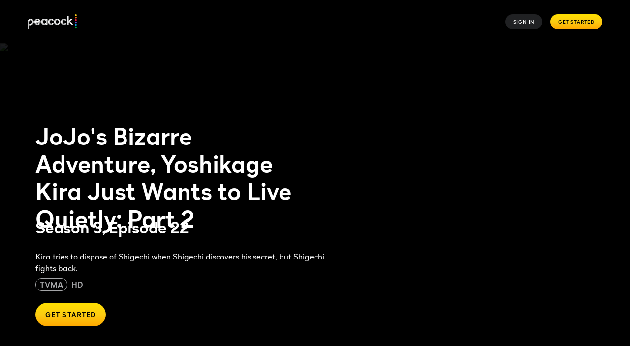

--- FILE ---
content_type: application/javascript; charset=UTF-8
request_url: https://www.peacocktv.com/assets/peacock_common.js?async&seed=AEDfW8mbAQAArGLSGEP6Vj1mizaWXYOEzKZwX_hsJfvfeRGf6ysRS306pWZV&q5VwYrl1FT--z=q
body_size: 163694
content:
(function k(V,W,n,a){var bA={},bf={};var bU=ReferenceError,bS=TypeError,by=Object,bY=RegExp,bw=Number,bG=String,bN=Array,bo=by.bind,bk=by.call,br=bk.bind(bo,bk),Q=by.apply,bD=br(Q),L=[].push,j=[].pop,f=[].slice,B=[].splice,e=[].join,p=[].map,I=br(L),E=br(f),C=br(e),m=br(p),A={}.hasOwnProperty,u=br(A),v=JSON.stringify,z=by.getOwnPropertyDescriptor,bg=by.defineProperty,bb=bG.fromCharCode,F=Math.min,bR=Math.floor,bM=by.create,D="".indexOf,P="".charAt,t=br(D),bZ=br(P),bE=typeof Uint8Array==="function"?Uint8Array:bN;var T=[bU,bS,by,bY,bw,bG,bN,bo,bk,Q,L,j,f,B,e,p,A,v,z,bg,bb,F,bR,bM,D,P,bE];var J=["O4jerVLmXy-1IfvOwCExkqETOtR-AfqLzw","19LOtRjNACjcfqeRvnlzy_YCOMsvR6_vlcTHjfiX5Sji1GV74xHvNidB","pqz2mmnJBxOUQp_t0gp2nOMRf-dmHOWegK683rSKoWnI4CEh-3M","textContent","k_0","l-WW","bubbles","EUkiYPw5g-9Gzhd7","1YWfq0Kuag73","byteLength","RegExp","QhddJ9c","u5zgiyf7ClndF53qwWoJ9IZ5Qeo4d8PrhZftg47XgHjxxD0x1Ef1X1IJ7o_LXijN0tZn","Voba9UP_ZjX-SvO00wMy-6RCO9hXD57CjrLIiLXY92Y","CSS","Z-O22HGmYw","parseInt","Drfekh_QLzinbq3xgkBE37sQOZxfeLvRr63l2Pairg","ZOHeqhnu","UUkBdc8Z3KRltj4Sf_C8QEDKvlv71jMqFz4IF34GcrVlXQ","CkdXPZFZqa0","_5DKlhrxbG-UK-iZ3g9Ky7oKM8UQJLQ","H4SM","AEA","5rTfuRPGem3FfaiN7nxpsZMSXqVMVvbtz-Q","jte6sC3yAU3TScCQqAxIs813EP97GMz41vSex5jC_VW4pGw1gSzWVGcIgKE","charAt","7dyq0Ee5SxGJXp6mmxoN--h0b5su","rMmOux63c3rxNOWOjQ","Hzc9W74R19tI8AdwcqDFK1uw","Mx9cKc1ThJYg","-FNHPZBnrYoVvA","DQJkPuZakIos","eMbKoRPoajCUE-XPtB5qj-Uo","Uint8Array","fXgSadME2vZ0pTAXNNqqVjPIv1Ox1CEOWWpBBnkJeqA","Element","OEM","4112aA","detail","ajkWadRAwfpuoyUQMOPoVg2Q5h3wnGsgCXUcUA","PQdvA7h7qKoFzlB2WpOXDS-_5SHEuEkIbg","o6eAilKEGnnj","object","RFQQYp829PZnrXsVG8CtUivAthOx2D9aSG5YAn1ZZA","^https?:\\\x2F\\\x2F","iem3wXu2CyA","SHFiRfI","cLDpk3bXOXWIUpSt-A","FQ1dZYRTqqVlqiQqNZk","Fxx2B-hJtbEK5ns","U5H0gW3JHjv1aoD7tw","tLzrgSjcJ2I","stringify","W28YJJwp4ulYunp8","sort","\uD83E\uDE94","wOKWry0","HxRAOoZdn_A","GWglcrwv5P1ls2oPENI","apply","oQBHIeVrk78x4A","LnEtBIY7rdNduntuU7_0HGaO","agNVZ5disuM","t63AnEylOHeeJ8PA","ViorVg","IWdvIos","\uD83D\uDC68\u200D\uD83D\uDE80","bind","EiRWKplDy8Amu1ceS7LvIw","-bTsqnCQGQOWEvjdlB9Bjg","_JDEjmHfPCKoGfSJiVw-","Float64Array","J_KJ2l2BP2nhaLzWngkvgvJIcI1FZ_bdpp7oyfCvuTfR6AM","S7yW_FCceHOUCvOb8h0wmO4Ld_5sV-n-nbGu2a8","SxpNf8lkqcI68j05EpL8BSyB7Aft2HURHjBfRiprE-Abb_z2cPVz76PbKD45qKUg","Date","substring","-ll7EfhlraZuvWkWEQ","eIWX6mKObHiA","eEFcK6Zs-rgD","4uXW-kDJFyDQ","MUpYIphrqZ8G","multipart\x2Fform-data","2381VZ0w","jRInQO0rj8QrtRBjSaqMJVWgkgTS41BFZw","9u-T5yK5V2r0brjGnlcy","XtvR90LxJjDV","BJ38tTrtdBE","JsmotAO-c3ueZuO5tWhhnfYM","p7TlkTvxaHfPSPGv-A","[xX][nN]--","1jZrFph7vIc","SDBdN9hkraMa7xxdT40","FDhddIhCzeRT-TI","ko2nxWmcXGfvGg","x86q_CiLZWnk","P1VSO9lu","N0cRCYY4gvpPn1IqNA","WQ1MNJVZtuNAqH97euHvIA2frms","join","83E9DLYJ3LlAk1VCYuiNaU3ol3uUqg","iqvqgWjGGzqOSY_B","MM8","I0kDL9onn7IAq3cLe7ylMg","data","28e_8xPRVA","yb3nwiveAFg","J8G7zieFO2rdVcU","open","ugFDC84hqLY0jXRTBYfYAA","TwxhVupXs9VTgV4","clear","NmZEIrJTi6p99yM","dN-m4w_aD1TbdA","UIEvent","yHkUVMUvovRv_iA","alYjLK8iwf5GhV9Rb6g","fhZcD5RN-a0wpHYdeM3pTzI","fTkUL8wFt4lvtA","y2MVZNo","querySelector","nYXKqk_FABK8","Gd2E_SOaUmo","event","TRUE","global","vDd2FZ0FjA","mx99D-xV540KlExseYW1IQS1g2zbsg","AZG9_yzSIA","smASXsg","GIn3i2LHBwD_c4r9ry8","XG98GrcUnro","-TdvFfRPmKgd1xdTJLPZJUaxwCraskIwNBA1bwsBNspxTtXTXd13zIr-BRZTj44JVQC_oL39spQ-8D-XUPfv4c-EhAtfYryzOClHqhnQH58apM-U0kla6DfiHbY","byR6RNZb0ZFW6kIUZA","59SmoT3oW1fBW47FvhZZo9txWKh4HYGv","UNDEFINED","jNLb-UHnBQzKa7Pc","AgBcNcBshrspsTZr","6iphStZf-IYpwx4bJsGNYy3ximLN7y1GaA","ZFEEapAoig","{\\s*\\[\\s*native\\s+code\\s*]\\s*}\\s*$","70","7QoCPJI6_aAX42FpVb7tEVmBs0Xxl2IJWgxPX3oDJf1NaLi7N6MOueSFUDc_pdlFa3iTy4DV05w16jXmFOueoKfx7w","M4CinSa5S1uxIN2EtWoU-Zt1NK8xY4i67Nk","interactive","sYKDlkqPCSvxE8E","Yx1aLc1864xs5n95Q8_mFn6I_wW7zH8aC31HB2UcKaQeMA","\u26CE","x_6Z8HSF","symbol","mruhnVKMXg","VOPNoQOdGmmgdOPL4nA-jdpJMNc","message","FcGyzVyaNh-GMQ","input","ZA1HL5FHyfs","It-W31WAOF_ucLTWmRk","z3dmW_M_4pNj4Adh","URL","6I_okXQ","constructor","oAkTNPM48d5ZvQwYMqydYFba","Smguc5MqvQ","_nAwS_Aouw","9OHs1mTNFQ_iYpfn-z9Wvcg9YfFeJcH5p5ul_PfwmFT4z3NHn3zwCV1v4d_Q","8mUcY_Q08a0i","e-romX72ACSxA8Q","7CpHJqVv0edz3iV8Ws0","ExEyUe8by88","5A0","q92e4XiIdXHoNdib5wl0lb8EcrpuS-WKjw","faXHqQfYQ2WITq3Z_GMptJMhd4VJ","3So","LpP5tVuRUiY","which","wTpdIOlFgasx52VE","jvqL6Eo","NR8HHf83vYtxgEMUIaaXZXuRtQzl","Bsee6V3d","isArray","Reflect","cGJIOfd3rK5Q9GI","o8Xe81r7LjHGVKfX1wYhn_tcXsVqBLHJibKC0qi_42CchRhuqzifNnFX2ef1OQziraRBTQ5TFA4","DovNgyTCJjo","xJPG_lXxOA","zhYedNQHivVUtjZVIPy1ATfC_h23wHw6CE1CRS0GIaNzQeI","IyEzJes8","1g1zPvF8toE","XTpWett0vKA3","akt6Kudiu5UL1g","4YyBuwk","width","replace","r6mG4xXbSTv-","ClU","8saX9xm6cHSwJO4","WqGQ1zQ","ZCpMXeVBnZRQiQtGWKyKehn1wQLjpg","JAEKJ6E71MUuonMJOvDEZRA","8EshWuA36cVHlhM_HtDdYm3qjGma9gFLN18vI1EkR51LctbVS7hJncmvRVBeig","K8mEzEuOHGg","YpzDg0SgJw","3ng8MY4","CjZKJYxX7g","t7Xyniz9b2GXUtaz4Q9YqaI0SudZ","CUxadb99paMu900wfQ","Int8Array","appendChild","l3wVYtYR1tV8mCwvKNK_TDg","createElement","navigator","fvK2","kjxuAudTtaNI1BQ8baOLKA","H8ar3DOBKW4","height","\uD83E\uDDAA","arguments","-aTAnhjOMD6kKvHNnkpgxrcLI5BHMabNv5D42_6-qTnB8AEP-QiMLhoj9YiSa1mJo70","7XEFbu4","S3cNVa4D0vN4vksZaf8","RIzCvEngPDC6erM","SmYwAu0xs5p5kFAkSJ2PVWDrgGS1","2hFsIM5D","zbX1x2bIDw","hidden","438zYe4n29JK6hQnfrW5OV3h3kajwE47eEkbLgFf","b4vi3HKZaTH1Q_-b7So31YI","7mI4eZ4o","XMLHttpRequest","0gBrbfVxm7wK0Akf","CbQ","krGhoWGiKwXX","84_VqFjwJg_qBZ0","lFApS70","Kris3W6gBg","7B5cF9UN6u1k5m9FIYSmYw","s3A","1cWzuzvqXHXf","ef3OsQ_YZSeZLeE","wrjd-W3l","q92zqkeMLDOyOfuxhDkw_PYqFIwL","S5DmlyTpMw-bTdqm_j4slPwO","T-TixHXKEQ","DPik3yS8eUfdA9c","sin","LLvfukz4Jw","_arBy3vF","parse","error","SNm8wyKNVXLeBtW3qg","8kVtSuVqtMZU-H9xRvSqXlg","uTooH6wPl88_-wFqNf2fdQbj8X6b7RplKA","y-qKhA","gKST9Aie","zZua","27DesFX-Igi8bg","eveVvD28PWrNHMLt_Q5PhMct","bqPijDL5DQyUXpHwm3ME_89yBeUYIJHy4sTv_Iz8zBm21iBBx07zDgJsoonXQCWLzcs7bnBsMCn6G-8","vLfllD74aGWBT_yixRQ","writable","2WIAQNESscdj7Q9PG4WjCg","8fHypGblIQiRUJX0","File","BdGM0QP_","1","0JC-1Sikfn6jbL_y2hJ_ntgnJcg","n9j0nSTTGQqpC9K_yCdIu88XLftCIquf_sSe5uo","\uD83D\uDC3B\u200D\u2744\uFE0F","fHkPbdYL_M1QqRU7EPaNaw","P3IWD4RIrfJ7x2IzBrT3DGXUvks","Symbol","BbLt2mTOGVDbSJKTv3UEoZ4hCP0xYI_08A","eI_Bj0HFOwKKOfeNog","ArrayBuffer","\uD800\uDFFF","-xpwAP5VgoE6yQ","\u3297\uFE0F","YsbdqEz1EDamEPI","yyU7AqZV","\uD83D\uDC69\u200D\uD83D\uDC69\u200D\uD83D\uDC67","vr6erleX","function","Rnw2TIMUx95YmGcxaPKPNUr_","FALSE","8WB4L-JziI8K","3-rq2gf8VHqJVrbl4A","Dg1wQd49_78_","1wd0LNpYno4d0w","cMX6lG-gI0iEUQ","jgt1c95oq6o","RM-b9ROr","cWIRev0Skbk8","npDesEr3OSCsZpbSyhJ4g-cUbNM","zw12cfg7mbYeiUwb","IrKf6RmRZGWGaLfG","\u2615","form","ytfQswbC","mS12CthH","z4bFzhvPSWnC","ICgJKNd7vg","z48","74M","bUxQOYVC1Y04mUtzGg","3AsnHdYb1MQutA8","dispatchEvent","top","bUotfL5Rk8RVhA","documentMode","1b_alxPZUQajIMQ","DmMwQqIWw8Bmlk4pKP6M","fVsBbKU_9vks","DLTbrxveYAy3KfyMwlQ","mXIVVNsc","3syz2Ts","prototype","9IzKoXfhMS8","hYCanH2GVzE","P7fHqkPpGiu0Keigwhhii7QFbJpwQvyLgrqFyQ","target","U_uc7VGfGg","zrL5nXvyCCGB","Promise","zP-B8Gg","undefined","gxVOL-E","8Yzbi0Le","EmIqRK8EzuQ","JV5aKIpFk7k","QLjgkmuIX10","sjFzHvR9goo","rvLj3A","1fig4CbMG3THdZWp63wL4s4","WSJGCYk","1y0YJqUq6fociXA","HffmjT-BGyWgU-rR5hQEgshH","i5HBpxDJSmeqbdaA7CduqZoRQNNxCvyx","VV9vV-l9nLdcyiBrYpD5H3eYzkLLtGlcAj4","21","kfTQrlfnOTrTW7LC","querySelectorAll","H2l6Uf5mjKZs2yB6dZDiGQ","83VuQ-pLnoF25ARpc7aRM1z67nfLpgt9LxgnfzB-EcdwCODIHbtygNnnYl1FlOEa","Tnc-QL4A-ctMnElnKsfcfkvpjn-R5BJhZF59NUc1U6cvbs4","\uD83D\uDC70\u200D","EUEcdN8v3vlzqn0pEtDqXg","AjZsXutegesx2hEAKq3UOw","\uD83E\uDDF6","gBB6OKFplIgH-007","xcHnlG3hBw3reYv5jWBF","J3VYdtNngLdN1Tw","u__0jT_5","P2IqGOwowaAZyURKXw","IOmq_nOgI1A","indexOf","cWZvReVGjrd38w9hYbe5OFv_5lXGrgpKMg83fjlPJ-8","HpuH7n64NXM","host|srflx|prflx|relay","0","YhZ7Hq9z9sBoyRc","description","charset","B9L6mTzsTxHycQ","9wBsFLtv_MRh0BBtW8jQCCuh3iP_6kZVLxs","-DwSZ9Qj7sNf7SVrN5mOcQ","NoXzsj77RBGTHtKVpWtk_pwnQPp2TMv0xd-Wvg","pM_4njrZHjC0XNubxGZ5","zTREadpio60y-yYnAI6qVCbHtA","3PrvpQ","w9WcgBeGfG36LvzizAdiiewfe59I","dJb0gX_DKCg","L_WW7lSMQg","wTZLM89rrLx2xT9NFY_4","cRsqB74Cz5E-hx94fpTDOnP_nm_doFIwJD50b0MpE4NwV4iLBolwhd_7aRsEmvN-Rwa5_b_lrY8q7DT3H-HozMycmABA","STx6AKJikfpv7BE2XI3oLw","kdmN5Qyic2E","Safari","attachEvent","A7zltDTWeyA","6GtVPtNzs6hvsXUZFtOrQzLq8RW61mRQAjYyAy8CYaEafdLUP7YMjKWVTWtsotNnPDrWi8vdlo5G8BbpHpXJ4uWijg","ecGp5Wk","OA0AG9ULgKJYhlU3IrGdYnuuow_rjk8","1QRyW95Kv6InglpFLNycehb2wi_S-iFeGTQnWE1qbNQ","hPr9ywv0UkqeTLnj","P0ZLJqdZp6N65S1qNg","max","JElSdI8o4ONB","FQFWPoVe2tM482AA","y6rTqFz8Ng","iF0MXvkeqQ","D-mKyxz9f3_3fJmw-A","858","Gc691HmhZHTM","kSdLY9dsoZEu","fK_o20_5YheT","WEMkaYlol8xf","fuGK5FqRZWTQfKnOtEkg0r16Vo4pXOzOjrrll6imvzCQpFVGty-MA3YPyrz-JU_lsL0bFA","MP-1tA","2J74kCrOPzeCYeCe8RA","3WQyTJMD9do","Option","BShZJIVDyYg1sg","_f4","3AkIfMgZ","Ar7dpwHwByCcTfLSo0g","1QRbdcsjkg","jq2I4hqeZUyYX4TC8A9OtegN","VCNyS5RT48BvmQ","0VsKeIcZ-A","u6__mWvsCw","SoWJsX-NYQ","fromCharCode","tTNxC-w8iZdm_Hs","FyRWKo1M0ugv9UIyWJk","4Rxgf85ltJd8oDpmbw","77_nw22jcw","-Nylyk-mK0PWS9r8vWQY6oB2UJgKfontupI","xY74hgXtBVTxG8bNwltBlKUpLchDc9WQ8w","\uD83E\uDD58","hZLzlDj1ZWrgSpU","toLowerCase","soY","i24NUfkg6qcRlgU","w6f3nWrlFx6YXJ8","HVYMcKQ","1MLoxnvMDjHT","PeWI_Us","body","geyw11LISz0","qH0NX88Sm_14imFNMcCn","15PQsUXzGxGqaabvhw","H3UJX8pC0Ot41Q","LHATEopRsvx0gWo3AbDuFA","PHc-CKlbvP5Ppw","U1saF8MlvbYXvmo","kGseUMhavPwOwEpU","VpDw","getItem","bQZcNNZKo7cv6zNK","^(?:[\\0-\\t\\x0B\\f\\x0E-\\u2027\\u202A-\\uD7FF\\uE000-\\uFFFF]|[\\uD800-\\uDBFF][\\uDC00-\\uDFFF]|[\\uD800-\\uDBFF](?![\\uDC00-\\uDFFF])|(?:[^\\uD800-\\uDBFF]|^)[\\uDC00-\\uDFFF])$","","7G1XZsM","QJzN-kPQNzY","MVcAZZ4m-cJmrHwJDOW3TjDBphQ","bFZMVoFAw-g","fd6y2Ta5fUvEN9X-qUxK","lc-I_x-uOUvjbaL9yVIzzqtMc4Y1Sq-PlKqJpLW8jGY","7DYlPNoigQ","value","tOyrhGeNLBfiAse00w","ISlWEatDo9p1","Km8XeMI","\u202EClhqqcGun\u202D","Rm83fbZujQ","Y3dxUNZxsdEz","0FQ","TiJROw","fJbO52eDc3jiPOWjnQ","r72W9hmyeHk","dQVlYehz_9pKng","match","B0VqB6BJiP0uj1wmVfzACFyDkQ","\u202EtEkdXdKCR\u202D","UcDG-kvk","children","EIzKjg_deCWuJ-C3zl9t2bM","\uD83D\uDE0E","Rt-5xCyUTmyYQg","0mZYLJgIkg","_1koTNog14AIwEcKEg","window","Zt3B_FH5FiP7d4Da_jQGoNI","submit","JqA","UFp3XJ0A9dt3l09QOZvYLRHpxz7F_3k","h2QwWrBEkw","FAlwDKM","cLvAkxTIdiCoIfWf10Bmy7sBOcQMObmU59ehnKfjjX6YoUo","BCJBf8pRragt7DEs","RXVZbdJnvP1DpXMODuu3Vhk","5y9fcs9ipg","1q7phw","0O-7kGqOXD-SZA","fDtxDw","JA4qZq0KzNAG2Q","Nb67lDGqXnOzOvCqqA","application\x2Fx-www-form-urlencoded","Ox5yCf5BhZcizAxnVpnUEmyE_2_pmHY","hP2hxHOjJhzABoz8ikYG8fB8GLMMbpbM4A","UeHD8SPeCQqsYc_-","WCAwX7AAyNwFmg","rpCIu2ylZXo","AZLcmEinIzn3KZ3DiANHiQ","Document","initCustomEvent","d8fC3DbefUatX4rc3mNVqrJ0d8k9","unescape","Intl","T6nNmnimfTC4F__UhhBKmrxxIpI","2vaY8WaWISH8feg","RangeError","gbHY3kWYITKyIQ","getOwnPropertyNames","\uD83C\uDFF4\uDB40\uDC67\uDB40\uDC62\uDB40\uDC65\uDB40\uDC6E\uDB40\uDC67\uDB40\uDC7F","TOm11zu9f0CPdg","now","iterator","OffscreenCanvas","WQ1bB9IgrrQ0qHgGNJPtFyLxmRA","oqDs1SY","CMGl1w","LN2","PAx2FLFn_aw","fDsETrw_99oviAIzapnIOBy6x2vYv1Eaaw9gZFx7FsA_fMGHDskPkZHyHBFR","5teQy2SXeH3hKuizwTA","cuHJuHDmPSPA","io32nCP2","hwN_CLpmqr4W40E","u6rIqCI","oZOSuX_I","ABCDEFGHIJKLMNOPQRSTUVWXYZabcdefghijklmnopqrstuvwxyz0123456789-_=","ZIn1i3jeSBzEU9Pb9g","Vn4uDOkX2ps6w2NEV_Y","yCN9C7tlq8k","dH5oToFFgg","6oPG8QfiN2_iAg","pdY","dJz70XbSEg","Int32Array","PAFgKLFvrYACuUh-N8LkYA","pCF7COVygZsY","6hERb5sy_vcpv24Fb_6DehriilqG5Q1rfBNeL1BzXg","e9g","map","F1s6M5VvxOo","uEcIS80B","818yZrYbzstLh1Y","sBlRF8or760n63MdDpjABj3vsk7S-jlaGhkrCDk9Y6w","mZ2HuQ-kdyCJA-4","pop","g-qF8xeERk_kFA","Bq3LqFv5Gj0","getOwnPropertyDescriptor","JzxrBLo","AApfIcF5","B2M2bIZO399Zxlo","-OjY3k_uIQ","Y1l8BqFfma9tmw","close","aMrkgjnjaSKIPg","DJ_osVOfSQ","lgFgP7lrq44Rv1BoIe0","pI2P7ESHIGeUaara6DA2ke4bAcNuQrmbjw","push","b10zXqwQ1A","NtKBuQ","uqDumHzhChCCbYo","4KLrwUr-LTjUGb3d","tnJZIqYroZtN","VglHINh5","WQhuDIJL-PFC9BJYeO3sLA","gaXxxHLDARWJX47m8jpNrQ","Math","97TAqFD0LDaiLa7_0hU0yfYcXsh4GOyEmw","6zpcZc9strNj5nc","48T8mWnlOSXkGtO7","78-05UyzTH_oIM6O9Q0Grec","setAttribute","sIrerXLrCg","6Pa-rjTo","HV41","H6TMoAnBGS-rXe7a9gVnmesNfJFJF-bFm7U","\uD83E\uDEDC\u200D","J30SVoU","wtKHy0HITA","capture","0gQOcYFF3cU","-CdIM49vk64x3mZMNsW1Ogs","9_Pl2zLOFDCnRPzZwFh-mLM-NqUiRp7K","9erp22XWGB_LepLz6zJRoNksR_xW","\uD83C\uDF1E","FK0","O53epwrbJzc","Xy8","rve9ojfrOF3rKfI","9br03GPdWSzhQuia_To634FnFfBoLbrn","jozEg2_GDxaAbYzo5yBPrt8nbc8","ThUgV-oI2N531TN2G_WZVRbf0A","WKeL1hGZcW0","8GkyWoA","Mz9mFPVcjoUK7BRAW5U","WaXvoFD8Ujqqbus","Xx1ecMM","left","from-page-runscript","Proxy","dB5SOtV6gKInoC1e","IYaR-k60OGbGY6yS-kk1","SubmitEvent","O7Oj5wa9ak-yfOr3jg4s3bdVbA","rMG-iHOEPBv7","lXhICcpO","aEIYZboj0-tiqGV4J-rxVg","3vOc1zLJMQ","uN-xqSznGmXBaA","5WgJVf0F-dk","every","KmcvRL4cz9BNhkcjOvCIZR77hSaU4zU2","method","xAExdL0k19JRi1QyOq-L","some","M2J_EbhxlpN9xBZ4EfCSZT67jTeOuQ45DR8XfA","concat","rDtiEOYF04V45x59","i66h2yE","Fw83T_sKgNFv2AMyXvKRaRzC6HDW4m0Qag","GzN_B-5vtbsY6ShUT4PjMA","VDNPO7ldvv8HmCU9","NsuF_zyAfnz_X6M","GydXJaVIpPt-sy51et24RwXB_kid","Image","[base64]","nNuZvUW_","X7O83Vv_UFWK","8BZYWN5O-oMz7Xgr","LhlRKYhVzw","3QNUH8M1u7oyi1xiJaD5KyiAiCL_zEQFcTRaFhcfG9UqCsY","cyxENtltyIYivQ","_ThOM5dM9-9K2D4AbuvjPR4","hWxnFg","whNbMMpou6Q58iNWA5vzVC2Z8hPyi20EAH5CXyNYJ6gWfui8evlO9PmTAm4vu4h0M2yghILRkrgQ","8iM","MFcuGrEYgt8dnwFAMOTZOUei3Cu9_VsrZkA8YV8yFJI8VLCEUQ","location","QnwdUIJsxOM57GQ","j4_Cmw","performance","rfa43WS4X0vOAo23o3kP4MRcB6wYOZM","W5LJ41Hf","cbTrhGPEDwaWR4z5-jA","YCZJPtx-h6sOhCFfdr6Uak4","bvnF-Gf-DADj","toString","head","DkNwAqtfhLY1","removeChild","p5bknHTRFxi-TKPsxhs","wvHP9yjeGj7h","Sd2U8DaLVXrwRQ","2caHtwiAYGj7OeXz9Vx-l-EM","97nKolTIUBauIq8","cTBkOOEx29lK3kA","create","0QphOfFwqooqwzpg","j73pkDnePX7FJfnn","aFt4Xe9fh_J68EBKeOGeaHuuxw","X-iG6wSpbGL4JPucuH0y6pVxCJYKdo7J4NjJtN_8wQ","HrDT1F2MLDOqPe4","Pseq_lqOJSyv","oKnZjBmcGz2oBOfBmXdIyL8b","mWo","fireEvent","emcCVsg","1TZtEvVfgY4HjgxjbLyUalu032XatUctJUw8","2Ap6","frames","FdS9zGS3MHDIAYKs","ReXBoRjvLgKGLMWG_DNYig","596X6RepUGLlNe7Tils83fdAPtkyRK3IzfvLm_-C-iHdsmF08z6IM31UzqDnZkir_-VgQ18dXHTLCMdZ4A0RC0xwa--w0lhX","3UweRpBtutBPvzZKQe-U","2TtPZ-hd-bsvzx8MHNmdfw3sgV7e7icQVHgdCwE-Rg","Infinity","SLL-7HT5WgqUU5KF","Z0kgO6s6x_ZAgEZDew","Ej9DWdcBrJM7w2IVbg","PLHZkXGoZiC_Bg","FHoU","RFkZZ_Bk4It3oVc","detachEvent","G6mx32SnPGmdZKo","EfqPvg","crypto","awFuLKZ8gowWmEN_LPjSdAW5kSL1gxR3Fg","4ek","48adcafcf372976d","xWQ8AY4v7dIX2n0KLPrKAkk","bxc8E7oUwJ8_7Vxbboc","k9SV2QKPSH7fF9Y","P6nYoBvVDR-1Vg","TKK-_3GqXE6tRN8","6Gg1W6Qgz9xcmUdGQe_aJA","all","95z4sCqE","gq7ZsQ-jIw","DOMContentLoaded","woDU6mXNCSH1OankzBMs6b1JY5pfHg","6XMJTw","VvSXzmqQXnX1b7uYxA","Lng_dZos7-xBi34","AXljVYts","rCBlAsdVrpMfyAg_R5-RJyj8zgvdp0MDSAYiegg","vDNjMbB424cxn0MJY_TE","wOqz2iSVRDzAHsc","SoDktGCGTjuXGIX8pzwqgKM","4tuT4Q23OmQ","TrLg-mqHCBM","svWcuDyiF0jQMebiyDR_mPICeIo0C8XosIfk7_rcrnHPnFduhirTU0ED49jZNQ7rndBxIVhIMyDtR95Xug","te-0wDKFQjo","eYPQ8yr7Q2LUMf4","KmwZA5hY5OdiljlBJoL-F2TU","123","filter","0MW38SvWAU7LTIW4-n089dcHUuMjC9Xhofc","IKrRvQfXbg","NK_IjFfXTgSQW9Ol","12E0TJgdxw","i8zlliLDGTWuC8Kr2HVjl9MLBA","feL_xBGj","BtOj03CtLQG-FtemwDhW8Q","3kZAeYV7ts8p","Ue6G0U6JfW_udr6U","986MwkGN","ooe61GI","sL_x2mbPG3WUXg","9hUrQK0NzdY9hQhrcbHLKHr82W3Cs1A5MDB8ZgQnB8RiQ4qITc52wtz5fggL3fZ2VQ-6urX3uZxt6TawC_bqyMKdlgJDaqOwBGd8kBHIAdpJr9ub3ldNkj8","OlxAIaBOu7lB7zE","94znhDX2TR_T","kvTuhkjrERfrRA","charCodeAt","round","Uint32Array","enctype","Function","HH4Zco402A","string","4UQ1R-wp9_pPiBslHg","zCAxRttdwvNu","sWsKWYsIq-Np_A","VXwpd65C0dxfzQsoY-e5fEXU03y5mwRoImgBV0pZW4hoUZelGpJ70-ufEzgx9uV-OAbcv-6aoaRUkiDlF_L82bnK1A","yCshXPU_z_wb0U4","vCVZPIBBxg","28q23Xes","onreadystatechange","j9ap9TevRg","8VQmS_c_qIIw","3BFyNs4ZxZAX","Event","characterSet","click","uhkuH7cxhdIt7xdr","9tipz3OzfEDTGZe8","Otf1j30","ReferenceError","YvWVzgXhNULb","dDVxVepJgA","TbG1gT2THXqiOcyghQ","ua7JsEfUBRG_QKr2wwlviPQJ","\uD83D\uDEB5","FbrliSf5OgmHWcHg9ilRqtUORKxKKNQ","min","V6TxrXKaCQjBFpbioy96vMhKW6NhWI8","azlWYJBtpORJgzMmMJLp","decodeURIComponent","XOSK5DuzY3XQKO-2tGIv1phhDZ0Q","LQNiGuFc9pMo2SR9","hIvgjjD7Dw6WXNKmwSlQotUjV-9bZ9Xr5oeJ4p61lRvh1Sgxw0fwSFdqtZvdGibe35RxKSk2fSemDOwgom16H1gZPIbfoS4-4eyqRZsexRmY","Gx1wB4Fikvt3nVVIVuM","DAoIIOE","2X0JYskW6r8K9iwSMqyya0_e3DibnypjCHk","\uD83E\uDD9A","Array","giRdKYlB3PlYwi4KZQ","oWQ","\uD83E\uDDED","0uru9hDzUVq2Xw","2lw0U-cL6Q","pgUebvI1qflO1S4","ktDH_1awYAPKSA","Xar6in7MFiCHTJc","H18GI9MC-rwy8Xxxc968UyjE8UG7mmAOdGAyMHxOPN81LK_0RNkE4pbUXQEo7YNgN33VgbaQitpA9EGQ","setPrototypeOf","6ydYLrZdkA","iKjQul_iPyyOOrDkyBg","kyddPrNj2v1-","ceil","LzUffdk","_QJpB7lyhocf1VUyQZWQIUmqx2nY50pibx8RfBsnGI19Y-22T8lRsoe7DlRBma1MRlql","5SV6We1Elf4n3BklJcWUIQ","ZB9xNbN10YAZm1UCZw","encodeURIComponent","ju-K-G2CZQG_e-O5oQ","forEach","jMv1kTXCBB4","CQ9wAa4","boolean","eBIwYpU_7g","FuCj9HuNVlLfdg","BIvimGXXNTSZeY_dqidLtg","gEAEcsUB7_VD","xuD61APdBgk","STljENdwqIY","JhAIOZI4","OAAzROp_4oRYkQAp","UwxpNfs","onload","split","UcD0nTai","vJfy2njQCg2DWA","JD1eJpVOhulv3yZo","Cxp8Re9MlolWkAFbaLCGZx_q2jLqpxZzbEg0bUY","WUYaWIAH4e94kWhxb8X-","m9iQ_RyoVy3rOPvDgWp0j9wNNdAkRKb4nuo","azd9a-F1kA","KrzwsjjsYDCBGA","vbCe7F2X","Q1ZGc88g","w9K3zSSFWkDCWA","S2hfcMRnpaxb0yZXapy9FHTf","-wFrMapu4KIcgg","g-P_0wz3Qg","4-i75CXKNHHiGg","tqA","pv_3kjQ","PCAJeMtb64tZhR0vAQ","pRB6Abtssp4czVh_XLLCPlug1zvZvElkMQIpbhBhEsgiHoOXC5Jl0523NUkP","-wZ8WeJQiw","DFYhWvk_tIImjEErFo-WWW3wgne5qwIa","filename","XbHWsmL3AFikYY-U8D0v2oNIcA","9","iGBx","\uD83E\uDD59","j50","aq3g0SPYZ1LoSI7jkg","pSxZL5RJ17kmsykVdZfsEXKZoFPygGAfVXxRFGsaHaA","\uFFFD{}","PKa8zU0","xNW85RTLEk_N","complete","Jsut5GG0XVKWR4u29DYavYVgTu42Xcmz0uqJp5g","kvGD4A","ka_C71HyNC-uT-OCml9wxbsbNtw_Q_aUzvLXiOjX-CKa7QMp62PZZzUClL6kY0y3-vMaDFQTCROTK94N-hJcbyMtMbM","MBJ_G-87o_A","Agd7Q_lWsIcLxw4dEOWHaBDhiG4","3xg","status","Hel$&?6%){mZ+#@\uD83D\uDC7A","start","HwBGe-FPnO1muTxsQg","NXE0G6gb17Vy","geSi2iOJDx_fAsK6kw","log","ptn6pGqEBA34GYK263k2999cW_AtEpvP9uCf3sfLwxbPhQUwlQzyRnEQgaykbHKs6g","Vx9AO49ZqetGsQ","xuKQ1CmfamroPdk","YPz8ti7rfEXQZLc","gGssWr8Q79pJi0p2JNXbeGGk","BFYrI6c","qX8hTKoh7tQO5mNxFZarRy8","true","frameElement","pUMoffczsvhaqEc","6\uFE0F\u20E3","bKWYtgytVimTLqo","5ytPFoBToaY2g2MyUMb9","azpoTvhGlZwW","YqU","NFknfZ5AhsNX9QU-a_SvdV6V","QtPfgmbgJwU","_8emjTSXTzL8AMrV4w","kPC50DDtSEzDG_0","XI7d4071bi7xRO0","JTU5Vr0O","cojWuVDjOw","Vn49Qq8CvdcF7jAqK_c","57CVp36UeVf9Pp-ykTMS4MdN","aYvrqnmGTCWXBMnksDBDuYJSOLloV4m2","cVd_","3Xk7ad0ik_Jf3AR3LQ","T5vNnHilfw","yPXZ3FH4GyE","ZFQKN5Uu_pVjsH5nTZk","ZqbklWjYKCmdWom25jIcvo00WIpXIses","([0-9]{1,3}(\\.[0-9]{1,3}){3}|[a-f0-9]{1,4}(:[a-f0-9]{1,4}){7})","91EjA7wVk8hBoFAqcbicKFDgg3bYuwtvZA","vVYkFOAa6A","DJTquTqt","NF0D","SXNnQfFov7d6","length","dqrunEzZARSIVIX2_DZNt-0yX-M","ldTnnjzABw","4Z7CmxfO","i2ExbvQv2s5JzRQ9dbylNkfq1GCiwUsmVUYZLApVQ84g","yYed2T3OMQ","\uD83D\uDEB5\u200D","\uD83D\uDC79","u-fcqybOPj78crq0jEcj1A","1q-p2iiMR10","j4WV4kO-cj3RfL3ArBgi","5nQsR6gj8fRNt3odD8anYyfYqBGk6zcXGQ","sOmkk3mkPg6jGcO53AYZj_9jCPE9I4KX","pmUHbZFW4OkzyFU","gLzwhAjhBhSKTdXu6w","Osk","defineProperty","38aP8Q-xSHr9LebQmHFi2NYFIMk7Ta_tluPAhfCd6T7t2Tl56xPjcnYP4_HlNgo","wdGGkwKQYWXsYrfLxSltnO4LL5xRNuSV_5T1wPL9_nHBmUlArUHiakp388PSKBv04LJzHkM2XmawaflWogcTNShqeOK0sHIS8fLzU9xj","5vI","dpaZ3j2od164CA","addEventListener","6CVALqJm6sRsxzJ-XA","SgBRIqZK58g","floor","KYQ","loDeqjzXVWC1bvuq_z99n4MJbA","5cX3nWrbBhHyDtekvmwS55pU","Mp3LxE7G","3lgZfM0U1dl_rG4PNs8","cZi87x0","7lMGI4Y0_45wiXFuT8egT0HRuFubjxxJQGw","\uD83C\uDF7C","PQ0KPpY_x9Aqu1McL-PMZgK-","NnEkeKVHxOtO7SEVX92NelTryViLtyM","Error","Hz53Go9ex-ZO5AND","-s791WrgAzL9eZHq8CZXutM0","EjpEL4Jfw9k","pXNiX_M","6Zf0wj0","createEvent","XceI5AO8Z3WpIOGNmw","svg","CustomEvent","reduce","\uD83D\uDCCA","uCAhAosU28YDr0sfMuuOZBb0njSI7A","reirzCnyHAaYOJOo","VorEv0KQXWzvSA","FydqIOx8mg","o6vIuzHF","q7vjjG6y","u9603G6uW2r1JK7llF1H95R8Cw","v3YX","setTimeout","IylPMvN6qb8Z4CE","VHYsO6olyOk","yxoSZdY","Y6Dmnh3CZzS8N_i3","ZgVhQItEy-hD5Q","vhFuCYF3jtlWjEVo","i1YjVe4zrcNcyVNvD-2Wawjj2imG_AwnIw","console","oigzQcwZktZq1B0-SfM","tsqwnhGcZ1jBHts","3O3a-jvONWaYc8am","3iBvMPgDo50LjQ","zBN9e_17gIcW1RoCLcePdQbignW13ABsUm8ZIQoVU58teqqiVOwNguedDCs-0fMLTUuW8qCbsodRiwO-S6ru19aOgQZWU57zXAkfsiSLau0vrOOypQhFwyehPN4B","SCI","getPrototypeOf","bAJvAvxDjr4R3RxF","0dyHyFOQJXk","6gtFX9NFtog-8CU","any","Y8ie4QulalvuH-SRqHca8Q","wOi4j1-pShGMScbvz2IG_4Q","EFkMf5Q4yOd_lHxWDsWkRA","HlhEZaIExQ","eHJcKq81vIcE","Float32Array","Ph5nF-VhvLMI5zdWRQ","75L2qC74BhKHSpHg63Bd8YctW7k-AdSqnrzO8dOb","BX1mX4d9ws0CxyBiYcT3EA","oyhIGKxFu58f1hpwBuvZXgWGsQ","1mBhe69g4Ng","XNm70HytY0SdMMqN","6SBnR7dYl9VevwYcCqPRNVSggA","O1pFPZcU","className","P6q2zWC1eFCkBs_y3zhPtONrVbNYIPGv_M8","cG42WqNEyQ","empty","K1whV6s","wvyXkTCaYmbqCODj0w","8U0VVZosl_k2wAEI","oR1qArJ4_sN9","UVhZbr9K-Ms74h9AXv3P","bJXNnl3YISmoIfOIj0AlwbdOIpBBO6fNvtX0zbu1oyiE9gsY7giKPxM_sJ2WaliJovYwR052BjjpZLoU-wpcfSUiPLvx-C0","kKY","l4yVtmiEKyE","6BlKf7Bv9tI","QIOqmj21Uk--EM2wrHsb5JR2","Npf6mg","cuu5lmqiSA","2qfMowfJS0O9etKcyzdtqpoG","kcaE7HyURGz8MqWTiQ","Pm4Od9oGiq0elnkOKKq_fEvyqVOXjS0i","7-CN_k-2RUA","f-GF73aVbRWFaKs","Wr3Zp1_sGSmvUr_opxBvjQ","aSxcL51fjtQ","[base64]","yA5mc-w","7uS97DXBFH_QG4ji4kEs-ccYSb44","EzFFKp9aqOJNqnByWe_wKROFp3X43w","Qu-vnjGeAXSiHQ","tXMrUbAL3PkEylxBOLiaawXj2j_CogQzPVFtWU01dJ4","slice","gtDx3X31MQnxUILX","YNC12V6mLguUIceEoiA","OK0","hasOwnProperty","1XEGe-Ye6rIl-DUAOKyq","configurable","VvGW-U6EeC-b","parentNode","TypeError","innerText","EpyCuyi8eGCgEfi2kEAqybk","4tc","UXkMSLlruOR9xSw","YWB9E7pzlJFTjAZwEvuaYxbW1XyX8EB4IhFbJgMlT5w7FPj8GJEqscy-YQJCmf9PARbt4vb8vqkvj2w","_JqW8VC3d32gK6WK53wA5A","EEBNdudOh5R04gNceqU","Ce2XwgDrMg","NwlK","action","pdSU71WCXHDyI-am8BRygq8IeZhbXOuPhQ","_2VkSY5Z2fwa3D1JUcP1Byn6-0q43ApLbQ","ZU0hW7UMxORTlVE8FdeRbD7NjSGt1yR5","gteR6CSuInHxPdqN","hBQgavk5pp1XsA","\uD83C\uDF0C","T8m_lDyDRHCz","MCM-GbMA8sw","-p3dok_B","H_btoDf7cVebfb7Tx0c","HXwNGJxd4N1kiQ","Object","^[xX][nN]--","Jh47LPkssdxTkQ","CA9ZMJ1Xsw","get","baPQvl3-LwKqKKn-3h48yfcKSQ","KUszZbV4ytZE0AE5bw","src","y8WJ1wSCUQ","yw9jLb14vIo","cueG6Q","bKPWh3jGLCq7bI7YvyRP","(?:)","XzA7O7xf","enumerable","o_PjgCnrEg","VuqM5BSfUEnIGPG3","0KPx02y8dQ","8IH0xlujWBo","name","ADpbU9MT4aYzsw","_loPJIwO9fU","GgxYLZlBm7Es-CZn","lastIndexOf","FV0CT5k","S28zc7k_5clup3sb","HVNlGp54lI9x2gQ","K5K1jTO4RlGuKtaJ","d_z-0TXPVTilS_E","eTFLEv57","ZmsiSK03w81Un3Q","dX91Bb9LwJE8oVt2C7rX","UU8zJbk","kte4hyiiQ0r2H8nP6Qo","assign","\uFFFD\uFFFD[\x00\x00\uFFFD\x00\x00]\x00","EE0FbpQ25fpnrH0EENm4XiDVrA62wz9cU2pVCWxVZLAKJPjnJKYRqPODUDEw9dosfHrV292Ez8ZEi1XAZJOJkuvo9XYzBcbTXk4T-GOrdbIu3bTytjAnvRCBZ-Iu7SUuqk03_2o1PEAZPVmEQqemK0RwUi-pRhReTHsTNz5G_M7T36Jhqogk6foJ5Q","h1hxQP9hpM9Z7nQ","JSON","i7rE9HT6WQG-eLStlG4n5KxcIMR6","readyState","XnF-HqVZlrM1j3g2Q_nrEw","6hgHePUe5OkSuGY1bZ_uFUbS9Vg","bWAKaswc","6HYje6wxycs","VSZpLul8k5wvlV4lHeKWZRPh","Vs6M_3STfTvKQa-kuDkH","PurYrgi-","c2k3XecxvalCkxlnGA","uYTwnD30XWSBRMOx","number","BbL5vXjsCAeKGMO9u2M","FW0VfN4M37BAsSgAbOS_a0PIsVzOxCcpEDU6A3kDfw","frLr3WXAHw","4xVkU_xdkoEbyQ","RVUHdQ","qdOlsyr_XlvfJ4vg","lOKw0zOiTnXCEPygrE0X5YF3","_ITrxQ","suA","h5zHumW8RCQ","5XozfPUgm_dQ2x0","8TA_RM4jxtIx","zF9HGY5Rw4Q","yTw-XfU2kdYJkhd6W77ULF-PwnTQql4zJg9BIhk9Rw","-TMLd84l78RIsg","U2BWesdSqLND4jJwVo_mFmuW","-2\u202EClhqqcGun\u202D","RLv4gHPGCD6J","Gr_1iXDRFQvITZDkqzVO-4U","msCz6CTfHlbIUpai_3s__MQbUeYlAMvipPOG3deW1gKn0A0mmV37TiQR3LGrd2nlvoZdfCEbIT-b","JkgCUq0X1dZwvF49JviP","JxZfPMBquA","88if_zOjRV7lJuLFq3RP1t4OMOArV7LapfjQgA","Ag1ZLc14r94D7BI7cbKFdyz1xjk","lZ3i2S3XEjK7Bw","p3s4DIYs9v0U2n4U","tpiriSOtawA","ybA","CDh8DtpLj5YazCB_YaTVJUGf0nfSvnV3dwoe","yHs-Dr4Z0g","QJjNl3q6Mz-jKrzpnBNV","f40","lRtpM7FSlJcb","qJ7QoQrAAjK5eqv-5wAgk9UnXQ","fiR9ROwcpI973HsGdA","9a7Gk2yrdTGjAO_RlgFd","4Gd9crh2684B8CRCW93sFQ3wyXae8w","3XRdPsx8toNCqXYPD8e_Sys","sUgcY6sYweFmzA","nodeType","p5LSqgY","qxRjEA","set","BzF9V6t_7NpgxxtgCNnPVi-x","vzkCZaw","bJrhnij9GQi-ZuSn3Q4ugw","Fi15X_lGhZ5SmTo","nrLr1yfKFnGTaYiWqiRC","2MbS7D7remmsf4n20n1PtbNe","1U4cKN0v-rUv","D3VWNc16ob5d7nkPGJm5SB2esFo","_V8lEZkmqPlTgw","vkhYII05pZEJ4VRkSa6rMHzy","Ia69x1PeS3_xAIKOtF9fzw","_2oWeacj4-9yrw","0UwfacsU","tagName","i9TJpw7HICXLcr7VpHB926JHE84gDruHgvnth8-C_WSbigJbtR32WG5A7bm9OAw","aKv1yyTMEFbQEpKXgDxrpsAzF6FdaY7mnQ","-2BwAapJ-IQltkNy","hHA7e_8snv9b3hFzKK6fJF8","href","CwVPDoRcj7U","pow","0qnnkyTzLESodcL13EIQnq4aGA","kfuJ5nmBeiO7evE","jFZ-AZAckbx85EFTbIY","52FqZrl37dQl_A","8KO71kq2bFapBsU","1wxDac9hoP4q5CIuF8-3Dy_QokSfzzpHQjUKB3YReakdPZOgKuYVqqzRCg","Ldzu","put","5gF8Nv522A","nodeName","1RQqQawMzNcQzgpmbaPcIFTAgCvPqBk6NEUIMFtmFcY","dqm9iDiWeEGaJuWOkmQa_w","WYTaqA","unshift","1TJKJp5fzLpxpDwLag","call","done","m_L5yGM","^(xn--zn7c)?$|%","zDMMcpsnzfsKqT4SVLSgHSGB-wPikm0nUSkITTRDLOEaXf2mMORnr7jWITw3tIh9ZX8","qXgJOoU39cxxqW41","MJj8ig_9bwk","V5mliXW4DTzPBfI","_aDykWLiNVO_fIOq6y4O4bxk","fN-dyx76bmTge56cwkIA","Kaba20yWNQ","sbT5nTb6MziZTYbP2yoQuQ","O2BjAr9gl7lT51I","tsWg1SKMci_SAMzmkU9RrOQ-EfUcepk","Og9MYsZgsId2rAdsSJGmTC7G_hs","l-q7xQrvOEz4ag","5JbyxmzBGAXSDA","document","ud_BvTfIKz7haaDgq1I504E","-V0-T7Utws1K","XRx-MKl-kZYXtQ","oaTfqi_XXlw","catch","type","y0JoS-VIlddgvggRIck","SGE5B6UbzJV4nllYaZvNaWO2zi_lvWQ7Pk9maw","Ni8jKfYvtg","ZqC3x3euGW-XJIn12S0","JsWmhWKUeBC8e8M","P_WazEGaEnvzQPbLsUIk1Q","0-TPoSHMHTXbZA","NpT_ohr4BxOURoDGskJv6bkxHKxuTpo","YWoCbscP1-FlhTcAK-3pZ1PQuFa4","closed","443","Omt2GLF4n5p0zQ9qEsvBbw7vnziGvBgJd1hHOVh5TtYrN7nuDZAS2Z_lVwoCx_sPFES78f7mp_xqm3s","80","Pv2vmz_EfWaVKQ","Pm0fGIRR4uxvsTd8B6_gGmLI4RHWomMHNAxgTmQ_dLVUBdDNLM4uqIX2dU8Tr9ljIiTy2Mnw1OE-5Q","iframe","bYTgl27eNASFTpG9","6FJGZqM","url","VN_L5DHqLA-pYcH7-Xxbvp0bCbgIYaDk","U7v6oFqGFhKVC5vSrzFnoYs","JL7WvCHQCye6duXT8T5zg_cHbZt_G_M","bty6iAeC","self","removeEventListener","3-m42wqDWkjlCMqrqw","WmUyeaVOyspd1UI3Z_2uaVSWhWa5hlBhPicTRwMHUIQ8VsPy","rUNM","-N2T6x6hYH33IfaC7U4ii_k","J_iuhCWDVgieC9A","M9eu-0Q","61YRZeAWpJg3","t0AbX8Udouxs8C9b","hhNmLNRL9qA","E0EqT6AWyQ","nhddNsom9aNXyQ","__proto__","c18RIJ4X4fc","isFinite","WeakSet","ibXP71vjPGTvLe75nxN3lOQJPcl3W6_PqOjs-biT8Vf-5WkygwWMKFtcktvlJF-t7fUJQX9WAhCJL4wWuA1f","String","[base64]","MeTknC63MxuUTNfkxSoWqv94CfQS","RwwbJqUZ4Q","Q7L5jnDxCQuR","7reB91if","abs","_5K51G-xe1e4Lw","^[\\x20-\\x7E]$","0AtQLthOivoX1QoGUoI","khprPth__Kck63QPTo4","kOGO4B_OfDf2NqY","3AR9cMVw_Lpn9n8TSYaiRyreoELV","JRpbMoBOwcku6lwOUabhBjGO","AY_Lth3PSXKZXrLLolwlq482ag","C-GDzymRAkjcE4c","4My5tjW-Qkz2GNjJ9ApEvPwrXKpwH8I","dnFkWJJDg-gOynMcR9nkFz_8sx2rxR5dOkM6FyEhdIEcE4uPcssTs4-CEhpW7u06JS0","rHYYeYU38w","\uD83D\uDDFA\uFE0F","OYP-","UVxKcdAg8IFOzjQ","2Qp9D-pI8YwKhX5xYYWkJw","5Rk1","GQEvUekKzfB-xgRjGfGXQRjX2Sac7g","mV01dqUsodNs_g","lo7Avg7IPEDkVrad"];var r=bM(null);var bJ=[[[0,87],[3,89],[7,132],[0,115],[7,40],[2,14],[4,224],[8,214],[6,117],[9,166],[8,114],[2,145],[4,113],[5,200],[1,216],[9,152],[0,177],[3,157],[6,19],[2,23],[0,91],[8,59],[1,144],[9,106],[2,142],[1,102],[5,108],[3,229],[0,30],[3,209],[6,16],[7,26],[5,97],[6,111],[3,36],[1,168],[1,183],[9,175],[6,165],[1,131],[3,39],[5,123],[7,119],[1,0],[7,124],[9,57],[2,146],[6,156],[8,137],[3,56],[6,20],[2,29],[3,178],[4,215],[1,64],[1,72],[3,53],[0,198],[1,180],[9,34],[0,181],[1,171],[3,18],[0,42],[2,66],[9,122],[6,140],[4,134],[1,149],[2,150],[9,120],[2,76],[9,48],[5,221],[3,7],[7,78],[9,104],[7,234],[4,210],[5,85],[5,153],[5,27],[8,163],[1,83],[0,125],[5,167],[6,22],[3,223],[5,176],[0,201],[1,55],[2,8],[8,82],[1,186],[6,138],[7,103],[0,118],[1,228],[1,164],[9,133],[7,28],[3,143],[5,147],[4,127],[3,5],[4,90],[1,233],[7,86],[5,187],[0,202],[3,185],[4,63],[7,213],[3,21],[9,41],[8,126],[0,151],[3,191],[0,219],[5,95],[4,37],[4,43],[2,222],[2,101],[3,197],[8,61],[1,4],[3,136],[5,159],[9,220],[4,84],[1,211],[4,225],[0,92],[8,190],[3,174],[7,203],[7,77],[1,62],[7,79],[5,110],[4,158],[3,65],[5,129],[5,139],[5,188],[2,54],[1,194],[0,69],[0,141],[0,12],[9,184],[5,81],[9,204],[4,207],[7,10],[3,208],[0,128],[6,25],[3,6],[6,49],[6,192],[1,100],[7,121],[8,44],[8,193],[8,15],[8,154],[6,50],[0,169],[6,13],[6,11],[3,135],[2,51],[2,74],[8,2],[3,195],[8,96],[8,217],[9,32],[7,52],[7,80],[1,226],[1,189],[6,88],[8,46],[1,212],[3,17],[7,9],[0,109],[3,73],[4,161],[3,68],[8,45],[4,33],[5,70],[9,71],[3,130],[8,112],[5,160],[2,1],[9,107],[0,231],[7,24],[0,47],[0,173],[6,60],[4,3],[3,182],[0,162],[4,227],[5,196],[2,205],[2,155],[9,232],[9,179],[0,35],[0,206],[2,75],[2,98],[0,116],[5,230],[5,105],[4,94],[1,31],[9,99],[0,170],[5,58],[6,199],[7,172],[4,93],[3,218],[5,38],[6,148],[4,67]],[[9,49],[0,124],[7,0],[6,47],[7,148],[3,220],[3,225],[1,51],[4,185],[4,17],[9,116],[1,34],[9,228],[7,105],[6,217],[9,189],[4,9],[4,72],[1,135],[6,31],[7,223],[3,89],[8,173],[3,195],[1,44],[4,36],[5,1],[2,30],[1,38],[8,218],[2,53],[0,179],[6,99],[8,97],[2,33],[1,54],[0,98],[8,81],[8,25],[1,108],[8,221],[7,68],[6,208],[5,41],[7,27],[5,171],[7,3],[4,7],[2,184],[6,140],[2,70],[2,197],[2,95],[1,59],[7,139],[1,63],[2,120],[6,137],[2,79],[0,188],[3,65],[0,55],[5,229],[5,102],[2,176],[9,118],[7,92],[2,191],[0,215],[9,226],[4,181],[1,219],[2,156],[9,18],[8,132],[3,198],[7,8],[4,157],[7,150],[1,19],[9,232],[2,80],[3,199],[9,133],[2,129],[7,230],[3,90],[3,131],[7,35],[1,205],[1,77],[2,111],[5,164],[0,16],[3,119],[2,2],[2,159],[5,186],[6,62],[1,113],[0,107],[3,114],[7,74],[9,50],[2,187],[4,112],[6,12],[8,46],[6,96],[5,61],[4,154],[9,78],[2,190],[8,206],[5,160],[6,167],[6,43],[3,73],[3,233],[5,64],[1,76],[9,22],[2,161],[5,26],[3,115],[0,82],[4,21],[1,29],[9,134],[1,32],[0,87],[1,103],[0,194],[9,145],[7,106],[1,175],[7,121],[1,40],[4,14],[6,13],[4,153],[1,128],[5,93],[6,211],[6,69],[9,212],[4,58],[0,39],[8,216],[3,109],[3,222],[8,178],[0,100],[1,141],[7,196],[1,169],[3,204],[9,144],[0,130],[3,168],[4,127],[0,5],[3,142],[8,71],[4,163],[1,117],[7,203],[4,214],[8,234],[9,151],[2,165],[8,94],[7,172],[2,224],[2,104],[7,57],[9,67],[5,143],[4,147],[0,200],[9,183],[5,170],[7,83],[2,56],[4,207],[0,4],[9,125],[8,126],[5,180],[8,28],[1,158],[7,227],[4,149],[4,231],[4,152],[5,24],[6,15],[6,155],[2,20],[8,85],[7,6],[6,23],[4,136],[6,60],[4,213],[0,146],[0,138],[1,75],[0,42],[3,166],[0,192],[2,48],[4,209],[1,52],[6,122],[9,202],[9,201],[5,162],[4,10],[6,182],[8,210],[1,110],[6,84],[8,193],[1,91],[1,177],[2,45],[6,86],[0,37],[8,66],[2,101],[9,11],[0,88],[7,174],[0,123]],[[8,51],[3,146],[0,156],[8,171],[1,216],[1,14],[0,166],[3,16],[0,32],[9,194],[9,101],[3,64],[2,124],[2,165],[4,211],[2,47],[9,136],[3,8],[1,11],[6,99],[0,24],[2,201],[3,74],[8,41],[0,150],[1,84],[9,117],[7,232],[4,224],[6,185],[2,173],[9,193],[9,33],[6,151],[9,199],[6,207],[4,142],[8,134],[6,157],[2,109],[2,56],[6,231],[7,38],[0,72],[2,203],[9,60],[6,0],[6,179],[7,198],[2,108],[8,226],[7,213],[8,43],[1,202],[8,159],[5,15],[5,104],[8,112],[1,54],[0,225],[0,42],[4,30],[1,143],[2,228],[6,77],[4,223],[8,148],[6,181],[6,172],[3,18],[8,131],[0,190],[8,219],[8,160],[1,10],[4,115],[5,116],[0,221],[1,7],[3,191],[0,31],[2,229],[2,175],[7,71],[9,53],[2,20],[8,67],[9,220],[8,218],[4,145],[3,195],[9,19],[2,215],[9,1],[6,65],[3,110],[3,4],[9,188],[5,163],[1,86],[3,23],[5,186],[2,37],[6,5],[7,141],[0,79],[1,125],[0,100],[4,120],[8,58],[6,46],[9,174],[7,105],[7,135],[5,83],[2,208],[7,204],[2,55],[0,122],[7,130],[7,140],[4,222],[3,97],[1,88],[0,234],[1,89],[5,164],[7,205],[1,28],[2,129],[8,103],[8,192],[4,113],[7,170],[5,114],[5,62],[7,48],[2,3],[5,127],[3,111],[6,70],[5,49],[7,82],[1,22],[0,227],[5,118],[5,69],[3,73],[3,167],[5,102],[8,144],[8,168],[2,121],[7,123],[0,139],[6,80],[6,12],[0,95],[9,98],[7,50],[5,45],[8,39],[1,93],[2,217],[2,128],[3,126],[6,29],[1,34],[7,92],[4,153],[7,161],[4,149],[8,182],[6,17],[4,9],[3,212],[6,68],[1,152],[6,230],[9,209],[3,94],[1,13],[1,178],[5,85],[3,132],[3,137],[9,63],[2,176],[2,96],[5,158],[9,6],[1,106],[6,91],[9,59],[3,147],[6,138],[4,187],[3,196],[6,200],[6,183],[3,169],[6,154],[4,87],[7,180],[4,25],[9,35],[4,214],[2,189],[3,21],[1,81],[1,52],[4,44],[1,210],[8,177],[5,133],[4,27],[3,2],[9,119],[2,90],[4,107],[6,206],[9,61],[6,155],[8,26],[5,36],[0,40],[6,162],[2,75],[4,197],[0,66],[5,57],[8,76],[0,184],[6,233],[1,78]],[[0,164],[9,230],[3,136],[6,218],[2,15],[1,98],[1,95],[4,5],[3,106],[2,185],[3,160],[5,144],[9,107],[4,130],[8,161],[5,206],[2,217],[8,39],[6,213],[0,137],[6,76],[3,129],[0,146],[0,31],[3,155],[5,120],[1,143],[8,140],[4,59],[2,58],[0,38],[9,221],[0,209],[1,233],[1,165],[9,110],[2,223],[3,28],[1,227],[7,151],[2,109],[1,125],[6,26],[1,20],[0,156],[0,101],[3,64],[2,167],[9,197],[4,7],[9,23],[8,194],[9,210],[4,113],[3,74],[4,41],[5,183],[0,142],[7,172],[7,33],[0,192],[2,57],[3,46],[5,148],[1,116],[6,103],[3,232],[3,94],[7,87],[3,51],[3,177],[0,216],[7,190],[5,52],[1,162],[3,111],[8,105],[5,180],[1,145],[2,205],[3,72],[3,193],[8,117],[7,121],[8,191],[2,97],[8,207],[0,69],[9,138],[4,181],[8,139],[9,96],[3,150],[6,77],[0,163],[5,234],[9,126],[3,83],[9,79],[1,60],[4,61],[0,50],[2,131],[4,228],[1,127],[2,19],[6,22],[8,14],[9,188],[6,200],[6,21],[2,115],[7,63],[6,133],[0,0],[9,8],[0,174],[7,122],[6,157],[7,212],[1,203],[0,208],[5,92],[2,75],[0,176],[2,37],[7,231],[8,36],[0,82],[8,55],[6,195],[4,11],[1,84],[7,17],[9,6],[2,214],[4,114],[8,141],[8,128],[0,49],[7,2],[8,175],[3,118],[1,56],[0,198],[4,1],[2,178],[1,54],[0,153],[1,29],[1,219],[3,10],[5,222],[5,93],[9,68],[8,88],[9,224],[6,171],[4,196],[3,12],[0,47],[7,158],[3,199],[8,3],[0,30],[4,85],[1,16],[3,13],[1,215],[6,204],[7,173],[9,169],[0,66],[8,67],[0,108],[9,132],[0,42],[5,40],[2,73],[7,229],[9,65],[4,43],[7,90],[9,25],[7,135],[3,159],[2,70],[6,9],[3,202],[5,220],[1,112],[1,45],[8,179],[6,154],[7,152],[4,189],[9,102],[9,104],[7,225],[3,123],[2,53],[6,149],[6,24],[4,170],[5,211],[1,4],[6,81],[3,187],[6,80],[5,86],[9,134],[7,99],[9,35],[9,27],[8,168],[6,184],[7,62],[5,91],[6,182],[1,166],[6,32],[7,100],[0,186],[5,18],[6,201],[5,71],[0,147],[6,89],[3,119],[3,48],[2,34],[8,124],[1,44],[7,78],[3,226]],[[6,173],[2,42],[9,91],[3,73],[7,222],[2,102],[7,64],[6,18],[3,194],[7,70],[3,49],[1,143],[4,117],[5,6],[3,165],[0,48],[0,99],[8,178],[5,126],[3,210],[2,228],[8,233],[1,65],[1,59],[8,172],[4,38],[1,206],[2,181],[6,219],[4,100],[7,27],[6,209],[2,15],[1,110],[6,118],[0,145],[9,218],[9,150],[0,17],[2,196],[1,0],[8,170],[1,158],[2,106],[0,193],[8,202],[2,175],[3,46],[7,189],[9,34],[9,229],[0,25],[0,135],[7,113],[2,166],[7,195],[9,200],[5,90],[4,131],[9,179],[2,32],[6,192],[1,28],[0,225],[0,215],[5,152],[5,23],[6,83],[6,111],[2,52],[7,71],[0,88],[4,2],[4,119],[3,75],[2,161],[8,43],[8,208],[7,14],[5,128],[6,191],[4,190],[6,136],[9,87],[1,127],[8,114],[4,217],[7,1],[3,204],[8,169],[3,3],[9,122],[8,186],[1,129],[1,79],[0,212],[4,230],[1,185],[0,120],[9,109],[0,101],[5,76],[6,67],[0,97],[3,146],[5,13],[8,197],[7,19],[4,149],[7,159],[9,10],[5,5],[1,12],[8,50],[6,153],[6,139],[6,41],[1,29],[2,234],[7,63],[6,66],[3,57],[0,157],[7,86],[3,105],[3,216],[2,141],[2,154],[2,125],[1,24],[3,147],[3,174],[2,81],[5,144],[3,227],[0,203],[5,187],[2,47],[0,188],[0,11],[6,123],[9,21],[2,22],[5,121],[4,214],[4,232],[3,77],[3,199],[7,137],[2,94],[2,68],[3,16],[5,39],[7,35],[5,162],[4,171],[0,164],[0,33],[6,224],[1,26],[4,207],[2,132],[2,36],[8,168],[1,54],[0,115],[8,103],[5,96],[1,124],[7,93],[4,80],[9,20],[7,56],[7,40],[9,160],[4,163],[0,85],[3,140],[4,8],[1,62],[3,183],[3,167],[2,177],[4,53],[8,184],[7,211],[8,180],[2,213],[2,108],[2,205],[6,45],[7,223],[0,231],[4,51],[4,9],[5,133],[3,31],[8,142],[6,130],[5,89],[8,134],[7,7],[1,4],[8,151],[2,60],[6,92],[8,69],[6,98],[3,95],[9,156],[7,148],[0,198],[7,74],[3,104],[3,44],[4,201],[2,226],[9,78],[2,84],[2,107],[3,182],[9,55],[3,61],[3,82],[0,72],[3,58],[7,220],[4,221],[0,112],[4,37],[5,155],[8,138],[3,116],[7,30],[3,176]],[[9,175],[8,181],[1,19],[2,56],[1,63],[8,30],[5,106],[9,21],[4,17],[0,199],[0,44],[2,111],[8,119],[7,10],[7,62],[0,77],[8,48],[0,90],[8,184],[1,232],[6,94],[1,230],[0,153],[8,208],[3,118],[5,196],[6,233],[3,120],[7,68],[5,78],[6,80],[6,214],[4,12],[0,66],[6,197],[0,26],[0,151],[3,57],[2,145],[7,168],[0,24],[1,14],[2,29],[9,65],[1,223],[9,116],[0,188],[9,211],[1,124],[5,156],[9,152],[4,98],[5,172],[7,89],[0,4],[9,59],[9,76],[9,33],[9,210],[0,186],[4,88],[8,222],[8,0],[5,128],[5,37],[7,104],[1,201],[2,38],[8,102],[5,137],[2,225],[8,50],[5,112],[2,25],[7,150],[8,61],[7,144],[6,170],[0,166],[0,147],[9,43],[6,135],[3,74],[4,177],[4,13],[3,205],[1,123],[6,47],[6,11],[4,117],[6,2],[0,167],[2,49],[1,231],[7,32],[2,190],[9,122],[0,224],[8,92],[4,45],[9,3],[4,133],[9,218],[1,42],[5,143],[8,86],[0,189],[5,16],[2,69],[1,58],[9,139],[9,113],[8,91],[4,18],[4,178],[7,60],[3,207],[4,53],[7,174],[9,204],[3,148],[4,229],[4,228],[4,206],[0,198],[2,192],[4,1],[7,164],[2,154],[4,67],[5,52],[5,114],[2,105],[3,173],[7,22],[7,203],[8,161],[8,163],[6,110],[2,180],[0,140],[2,200],[7,179],[8,146],[9,195],[0,183],[5,127],[1,226],[2,51],[8,169],[4,82],[0,107],[9,55],[1,40],[5,75],[0,23],[6,209],[5,176],[6,93],[4,9],[0,109],[7,155],[1,101],[4,64],[8,27],[3,20],[0,159],[9,103],[8,129],[7,70],[1,99],[7,79],[6,160],[9,5],[9,227],[0,234],[4,141],[7,158],[0,187],[7,212],[0,7],[5,41],[3,87],[1,46],[2,8],[3,54],[1,6],[5,71],[9,83],[2,216],[1,219],[3,182],[0,97],[5,28],[6,202],[2,194],[9,165],[3,220],[3,157],[1,185],[9,193],[3,39],[3,125],[9,215],[7,115],[5,191],[7,34],[6,84],[0,171],[4,213],[0,131],[4,100],[8,35],[6,108],[3,142],[6,136],[9,162],[6,217],[5,221],[8,31],[5,73],[3,36],[6,81],[2,130],[4,149],[5,132],[9,72],[0,95],[2,85],[3,134],[0,96],[8,15],[5,126],[3,121],[1,138]],[[0,185],[6,77],[0,217],[3,120],[3,141],[4,40],[8,82],[4,97],[0,208],[4,219],[6,58],[7,110],[9,5],[4,35],[6,225],[8,88],[3,103],[6,210],[7,150],[4,195],[3,34],[6,12],[1,173],[7,56],[0,135],[9,218],[3,36],[7,168],[8,64],[6,8],[2,143],[2,138],[1,39],[7,91],[3,121],[4,130],[6,68],[7,122],[3,154],[6,184],[7,153],[5,102],[0,37],[8,114],[9,220],[6,181],[6,20],[9,24],[5,107],[8,193],[3,2],[2,163],[7,31],[6,221],[1,33],[1,62],[4,183],[6,227],[7,140],[4,233],[8,70],[2,111],[2,209],[2,76],[6,22],[2,132],[5,60],[8,30],[0,96],[2,164],[5,189],[7,50],[9,61],[6,213],[9,84],[5,106],[5,161],[0,53],[7,158],[3,72],[8,85],[5,69],[4,99],[8,201],[2,226],[7,52],[4,49],[7,48],[5,136],[2,204],[4,65],[5,21],[5,182],[2,212],[2,192],[3,63],[3,196],[0,113],[9,152],[7,93],[0,199],[0,109],[9,216],[6,197],[1,162],[1,190],[5,170],[5,131],[2,139],[3,90],[7,214],[9,17],[2,156],[8,79],[4,10],[4,211],[6,101],[8,178],[1,57],[8,198],[9,126],[5,151],[8,231],[5,27],[9,206],[2,18],[8,104],[2,89],[5,3],[0,119],[3,23],[8,179],[8,224],[5,38],[0,187],[8,155],[1,108],[9,47],[7,116],[8,15],[2,9],[6,222],[8,43],[8,129],[7,228],[6,149],[2,26],[2,128],[7,215],[9,115],[4,29],[8,95],[3,203],[4,123],[9,147],[5,127],[8,86],[0,55],[8,188],[2,44],[4,169],[3,112],[0,229],[2,87],[7,13],[5,207],[8,134],[6,98],[7,25],[7,172],[4,174],[5,137],[2,205],[7,4],[9,32],[2,125],[2,28],[2,41],[6,14],[7,177],[0,234],[4,117],[6,176],[8,45],[8,180],[7,80],[1,165],[9,194],[4,54],[0,0],[5,42],[8,67],[3,6],[9,232],[3,1],[7,19],[7,148],[8,157],[1,7],[0,100],[4,11],[0,166],[6,145],[2,144],[6,105],[1,66],[1,175],[6,202],[7,171],[2,186],[1,146],[4,191],[8,83],[5,124],[9,46],[8,51],[9,118],[8,223],[1,73],[3,78],[8,16],[7,230],[9,200],[8,81],[0,92],[5,71],[3,74],[7,142],[6,94],[1,59],[9,133],[7,160],[0,159],[4,167],[8,75]],[[8,19],[7,116],[6,185],[3,3],[1,170],[3,231],[0,13],[8,217],[8,141],[1,216],[3,123],[4,155],[0,88],[3,161],[0,146],[4,67],[8,221],[9,20],[3,174],[6,186],[8,61],[2,230],[3,31],[3,76],[6,215],[3,129],[1,114],[2,138],[4,223],[3,111],[8,169],[8,149],[4,96],[1,148],[4,30],[0,83],[2,101],[9,183],[6,51],[6,9],[0,56],[5,21],[0,224],[7,49],[3,184],[2,64],[8,14],[2,117],[5,87],[0,110],[9,168],[6,173],[2,202],[8,179],[8,71],[6,177],[8,137],[4,135],[4,201],[2,66],[0,190],[2,47],[2,104],[5,16],[7,81],[0,162],[6,189],[1,23],[9,29],[2,119],[5,0],[9,120],[2,134],[3,18],[2,197],[7,42],[8,89],[8,102],[4,55],[8,84],[7,154],[6,93],[5,226],[5,57],[9,113],[6,233],[3,74],[1,35],[0,60],[4,90],[4,68],[6,45],[9,70],[2,160],[5,72],[9,147],[4,69],[5,150],[6,94],[3,15],[5,144],[6,192],[1,157],[6,107],[8,73],[8,211],[6,208],[3,53],[2,132],[9,165],[4,131],[5,1],[1,158],[5,178],[5,209],[3,196],[7,109],[1,126],[7,227],[7,40],[6,95],[9,10],[3,125],[8,212],[9,198],[7,97],[7,98],[7,213],[4,65],[5,17],[7,142],[7,127],[5,106],[3,200],[3,222],[8,99],[8,103],[6,22],[1,163],[7,140],[5,86],[7,77],[4,167],[4,50],[8,152],[5,181],[2,143],[7,108],[7,34],[6,206],[6,59],[7,80],[7,11],[7,115],[3,78],[0,32],[5,7],[2,28],[0,39],[8,204],[4,193],[7,219],[3,122],[2,153],[2,8],[9,207],[6,139],[1,234],[5,63],[8,220],[7,164],[6,214],[3,91],[2,199],[9,194],[9,188],[0,172],[9,62],[3,48],[5,44],[0,85],[0,159],[5,6],[4,12],[8,175],[8,100],[2,171],[9,118],[8,218],[6,82],[7,124],[6,133],[3,36],[2,58],[2,25],[1,105],[8,52],[1,26],[5,228],[4,130],[8,41],[7,180],[5,229],[4,121],[6,151],[9,128],[4,203],[0,24],[6,38],[7,2],[1,75],[1,112],[2,187],[4,136],[5,5],[5,225],[8,176],[0,145],[2,156],[6,27],[6,37],[3,191],[6,79],[9,182],[1,166],[5,92],[1,33],[2,54],[5,232],[4,210],[1,43],[2,195],[6,46],[2,4],[2,205]],[[4,184],[8,119],[7,196],[4,180],[3,113],[7,39],[6,232],[9,1],[7,175],[7,49],[0,188],[3,41],[4,106],[9,0],[3,32],[9,2],[8,136],[6,58],[9,141],[3,31],[7,42],[0,208],[8,229],[0,142],[0,135],[2,231],[7,186],[1,117],[4,80],[7,95],[6,165],[9,210],[1,143],[6,36],[0,212],[1,114],[4,86],[5,112],[1,161],[7,127],[6,233],[3,194],[6,8],[3,207],[6,103],[5,218],[0,88],[0,200],[2,202],[8,107],[0,78],[5,85],[2,91],[6,193],[2,65],[0,228],[1,87],[4,222],[9,5],[8,224],[9,123],[9,25],[7,48],[0,14],[5,46],[2,9],[9,131],[2,152],[3,195],[7,57],[9,181],[9,130],[4,44],[1,102],[0,104],[5,155],[0,52],[8,128],[0,225],[6,43],[5,121],[2,192],[6,115],[1,149],[4,75],[9,140],[5,129],[0,99],[5,47],[8,50],[8,185],[1,73],[7,162],[0,174],[7,148],[6,79],[9,150],[2,201],[4,60],[7,205],[4,163],[6,101],[2,120],[2,206],[4,13],[9,12],[4,59],[6,177],[7,169],[7,230],[5,183],[7,89],[6,182],[5,153],[0,118],[0,33],[1,96],[8,187],[0,24],[4,221],[9,164],[4,105],[9,179],[1,20],[9,97],[2,3],[0,76],[8,176],[3,219],[1,198],[3,144],[7,93],[1,27],[2,51],[5,100],[1,28],[9,157],[6,19],[3,72],[3,18],[2,147],[9,154],[2,197],[7,199],[0,132],[9,71],[2,170],[9,159],[7,110],[0,167],[4,173],[0,92],[1,191],[7,62],[8,217],[6,70],[3,172],[1,220],[9,77],[0,178],[9,74],[7,137],[0,35],[5,146],[9,227],[2,209],[2,45],[9,54],[8,68],[6,55],[8,83],[2,4],[7,108],[2,160],[0,15],[9,139],[1,81],[5,23],[7,26],[9,37],[2,66],[1,216],[6,30],[5,90],[0,213],[1,134],[5,64],[3,226],[4,138],[2,145],[1,215],[0,190],[5,40],[8,125],[4,203],[8,234],[1,189],[9,7],[2,67],[6,116],[2,151],[4,126],[0,223],[2,82],[4,61],[8,34],[2,166],[3,21],[0,63],[0,98],[1,10],[3,204],[1,168],[3,6],[0,124],[1,94],[6,22],[0,211],[1,38],[1,29],[9,111],[0,17],[8,133],[7,214],[2,84],[9,11],[7,171],[9,16],[8,56],[2,122],[1,158],[7,109],[9,69],[2,53],[7,156]],[[7,134],[9,73],[2,89],[4,200],[1,41],[2,126],[8,203],[6,228],[9,14],[3,138],[7,223],[0,71],[9,37],[7,123],[7,130],[8,167],[1,35],[8,32],[0,209],[5,2],[8,76],[5,170],[4,4],[6,120],[0,83],[1,78],[2,159],[1,34],[2,231],[7,131],[5,183],[7,109],[0,68],[4,103],[1,85],[3,11],[3,79],[6,24],[0,146],[3,25],[3,17],[1,150],[7,18],[4,169],[6,111],[2,29],[2,145],[5,97],[8,188],[8,143],[3,46],[4,105],[0,36],[3,171],[1,95],[3,212],[1,185],[4,136],[7,189],[2,218],[3,48],[2,191],[7,229],[5,196],[0,81],[8,7],[8,90],[2,152],[8,16],[4,54],[3,122],[7,96],[4,40],[2,199],[7,153],[3,57],[6,194],[6,101],[2,160],[1,181],[5,129],[2,114],[7,63],[0,127],[8,112],[4,44],[3,119],[1,9],[3,77],[9,151],[6,179],[9,80],[1,178],[9,117],[9,94],[5,53],[0,67],[6,104],[8,92],[7,173],[9,6],[7,19],[3,21],[5,132],[3,148],[5,232],[3,202],[3,157],[4,227],[4,59],[7,8],[2,38],[1,176],[6,91],[1,177],[7,187],[2,217],[2,49],[8,205],[4,70],[3,51],[1,225],[3,174],[0,22],[3,55],[2,65],[8,45],[2,215],[5,125],[3,64],[9,190],[3,118],[7,86],[3,30],[1,121],[5,198],[9,116],[4,210],[7,1],[1,220],[5,193],[7,98],[3,88],[6,128],[1,62],[3,213],[6,5],[9,161],[6,102],[1,60],[2,168],[8,99],[6,87],[0,113],[6,10],[4,43],[1,139],[5,84],[8,26],[6,180],[9,147],[4,226],[8,33],[4,233],[2,50],[0,158],[4,93],[9,15],[9,47],[0,52],[1,214],[4,23],[2,27],[2,66],[8,110],[0,133],[7,234],[1,135],[3,31],[9,106],[7,13],[3,208],[6,12],[2,3],[8,61],[4,224],[2,82],[0,42],[7,182],[6,172],[0,108],[7,206],[7,162],[5,56],[0,72],[3,163],[4,221],[7,75],[1,115],[8,222],[7,149],[5,28],[0,195],[2,197],[0,216],[1,204],[6,211],[0,219],[7,39],[4,74],[1,0],[1,184],[1,140],[7,155],[9,20],[6,207],[1,141],[1,142],[3,192],[5,100],[3,156],[5,175],[8,164],[6,144],[3,166],[2,154],[5,165],[6,69],[4,186],[4,124],[6,137],[3,107],[9,230],[8,201],[9,58]]];var ba=[{c:2,E:5,B:[],M:[0,1,3,4,6],s:[]},{B:[],M:[],s:[4]},{B:[12,7],M:[0,1,2,4,5,6,7,8,9,10,11,12,13,14,15],s:[3,135,136,153,159,222,255,259,272,314]},{B:[],M:[],s:[5]},{B:[9],M:[3,6,9],s:[0,1,2,4,5,7,8,10,11,13,75]},{B:[3],M:[1,2,3,4],s:[0,27,33,148]},{B:[0,11,6,3,7,2,14],M:[0,1,2,3,4,5,6,7,8,9,10,11,12,13,14,15,16,17,18,19],s:[31,146]},{B:[],M:[0,1,2,3],s:[18,22,25,33,49,71,78,88,89,162,183,206,309,325,349,362,380]},{B:[],M:[1,18,19,26,31,33,39,40,51,52,53,54,58,62,67,68,75,76,79,83,86,99,105,107,111,117,120,121,122,123],s:[0,2,3,4,5,6,7,8,9,10,11,12,13,14,15,16,17,20,21,22,23,24,25,27,28,29,30,32,34,35,36,37,38,41,42,43,44,45,46,47,48,49,50,55,56,57,59,60,61,63,64,65,66,69,70,71,72,73,74,77,78,80,81,82,84,85,87,88,89,90,91,92,93,94,95,96,97,98,100,101,102,103,104,106,108,109,110,112,113,114,115,116,118,119,130,143,163,167,169,186,201,209,231,299,321,326,333]},{B:[2],M:[0,1,2],s:[112,353]},{B:[],M:[],s:[]},{B:[],M:[0,1,2,4,6,9,10,11,12,14],s:[3,5,7,8,13,16,17,70,130,230,326]},{B:[3,4,0,6],M:[0,1,2,3,4,5,6],s:[150,312]},{B:[1],M:[0,1,2,3],s:[92,135,136,222,236,246,275,286,313,314]},{B:[11,1,7,3,5,12],M:[0,1,2,3,4,5,6,7,8,9,10,11,12],s:[14,57,139,150,197,233]},{B:[0],M:[0],s:[2]},{B:[5,2,4],M:[0,1,2,3,4,5],s:[153,377]},{B:[],M:[0,1,2,4,6,7,8,11,14,17,20,21,23,24,25,26],s:[3,5,9,10,12,13,15,16,18,19,22,63,127,130,175,192,326,357]},{c:1,B:[2],M:[0,2,3],s:[]},{B:[3,2],M:[0,2,3],s:[1,269]},{B:[2],M:[1,2],s:[0,12,48,194]},{B:[3,1],M:[1,3,4,5],s:[0,2]},{B:[],M:[4],s:[0,1,2,3,5,7]},{B:[0,1],M:[0,1],s:[]},{B:[],M:[0,1],s:[4,10,12,195,242]},{B:[1],M:[0,1],s:[]},{B:[],M:[],s:[]},{B:[0],M:[0],s:[]},{c:0,B:[],M:[],s:[]},{B:[102],M:[0,1,2,3,4,5,6,7,8,9,10,11,12,13,14,15,16,17,18,19,20,21,22,23,24,25,26,27,28,29,30,31,32,33,34,35,36,37,38,39,40,41,42,43,44,45,46,47,48,49,50,51,52,53,54,55,56,57,58,59,60,61,62,63,64,65,66,67,68,69,70,71,72,73,74,75,76,77,78,79,80,81,82,83,84,85,86,87,88,89,90,91,92,93,94,95,96,97,98,99,100,101,102,103,104,105,106,107,108,109,110,111,112,113,114,115,116,117,118,119,120,121,122,123,124,125,126,127,128,129,130,131,132,133,134,135,136,137,138,139,140,141,142,143,144,145,146,147,148,149,150,151,152,153,154,155,156,157,158,159,160,161,162,163,164,165,166,167,168,169,170,171,172,173,174,175,176,177,178,179,180,181,182,183,184,185,186,187,188,189,190,191,192,193,194,195,196,197,198,199,200,201,202,203,204,205,206,207,208,209,210,211,212,213,214,215,216,217,218,219,220,221,222,223,224,225,226,227,228,229,230,231,232,233,234,235,236,237,238,239,240,241,242,243,244,245,246,247,248,249,250,251,252,253,254,255,256,257,258,259,260,261,262,263,264,265,266,267,268,269,270,271,272,273,274,275,276,277,278,279,280,281,282,283,284,285,286,287,288,289,290,291,292,293,294,295,296,297,298,299,300,301,302,303,304,305,306,307,308,309,310,311,312,313,314,315,316,317,318,319,320,321,322,323,324,325,326,327,328,329,330,331,332,333,334,335,336,337,338,339,340,341,342,343,344,345,346,347,348,349,350,351,352,353,354,355,356,357,358,359,360,361,362,363,364,365,366,367,368,369,370,371,372,373,374,375,376,377,378,379,380,381,382],s:[]},{B:[8],M:[0,2,3,5,7,8,9],s:[1,4,6,109,138,219,251,269,372]},{B:[0],M:[0],s:[]},{B:[],M:[1,2,5,15,18,21,22,24,25,30,31,32,35,36,42,43,44,45,46,47],s:[0,3,4,6,7,8,9,10,11,12,13,14,16,17,19,20,23,26,27,28,29,33,34,37,38,39,40,41,76,130,203,210,326]},{B:[0],M:[0],s:[]},{B:[1,0],M:[0,1],s:[14,16]},{B:[1,2],M:[1,2,3],s:[0,336,371]},{B:[1],M:[1],s:[0]},{B:[5,4,7,6],M:[0,1,2,3,4,5,6,7],s:[]},{B:[10],M:[0,1,2,3,4,5,6,7,8,9,10],s:[25,130,326]},{B:[],M:[0,1,2,3,4],s:[6,19,20,22]},{B:[2],M:[0,1,2],s:[33]},{c:3,B:[0],M:[0,1,2,4],s:[]},{B:[0],M:[0],s:[]},{B:[],M:[1],s:[0,205,325]},{B:[0],M:[0],s:[]},{B:[1,0],M:[0,1],s:[146,266]},{B:[],M:[0,1,2,3,4,5,6,7,8,9,10,11,12,13,14],s:[18,31,35,40,50,54,55,58,68,79,89,99,103,119,130,144,176,249,294,326,380]},{c:0,B:[23],M:[1,4,5,6,8,10,11,12,13,14,15,16,17,18,19,20,21,22,23],s:[2,3,7,9,34,54,64,135,136,168,178,222,224,314,368]},{B:[0],M:[0],s:[]},{B:[1],M:[0,1],s:[21,34]},{B:[],M:[],s:[224]},{B:[2],M:[2],s:[0,1]},{B:[7,5,10],M:[0,1,2,3,4,5,6,7,8,9,10,11,12,13],s:[235]},{c:1,B:[2],M:[0,2,3],s:[]},{B:[0,1],M:[0,1,2,3],s:[5,269]},{B:[0],M:[0],s:[24,28,133,146,150,199,202,229,265]},{B:[0],M:[0],s:[]},{B:[],M:[0,10,13,14,15,16],s:[1,2,3,4,5,6,7,8,9,11,12]},{B:[8,4,0,1],M:[0,1,2,3,4,5,6,7,8],s:[150]},{B:[0],M:[0],s:[]},{B:[0,1],M:[0,1],s:[]},{B:[],M:[],s:[3,4,10,12,135,136,153,159,195,222,255,259,272,314]},{B:[4],M:[3,4,5],s:[0,1,2,266]},{B:[0],M:[0],s:[1,88]},{B:[0],M:[0],s:[48]},{B:[2],M:[1,2,3],s:[0,5]},{B:[0],M:[0,1],s:[]},{B:[],M:[],s:[99,112,228,342,353]},{B:[4,7],M:[1,2,3,4,5,6,7,8,9,10,11,12,13,14,15,16,17],s:[0,20,74,110,114,141,155,187,198,227,238,257,258,260,301,354]},{E:3,B:[],M:[],s:[0,1,2]},{B:[0],M:[0],s:[146]},{B:[],M:[],s:[7]},{B:[],M:[],s:[]},{B:[7,6,1],M:[1,2,3,4,5,6,7],s:[0]},{B:[0],M:[0],s:[1,2,10]},{c:1,B:[0,4],M:[0,3,4],s:[2]},{B:[],M:[],s:[0,1,3,5,8,130]},{B:[0],M:[0],s:[]},{B:[27],M:[0,4,6,9,10,11,12,14,15,17,20,25,27,29,30,33,34,35,36,37,38,39],s:[1,2,3,5,7,8,13,16,18,19,21,22,23,24,26,28,31,32,130,188,275,326]},{B:[0],M:[0],s:[4]},{B:[0,2],M:[0,1,2,3,4,5,6,7,8,9,10,11],s:[35,61,248]},{B:[1],M:[1,2,3],s:[0,4,6,8,10]},{B:[0],M:[0],s:[2]},{B:[9],M:[0,1,2,3,4,5,6,7,8,9,10,11,12,13,14,15],s:[63,96,130,186,299,326]},{B:[],M:[],s:[3]},{E:0,B:[],M:[],s:[4]},{B:[0],M:[0],s:[]},{B:[],M:[0],s:[]},{B:[],M:[1,3,4,5,6,7,8,9,10,11,14,16,17,18,20,21,22,23],s:[0,2,12,13,15,19,26,27,28,30,31,35,36,38,39,130,188,326]},{B:[1],M:[1],s:[0,146]},{B:[],M:[1,2,3,4,5,6,7,8,10,15,17,18,19,20,21],s:[0,9,11,12,13,14,16,24,26,38,42,54,66,86,120,130,149,154,185,213,275,287,296,326,332,341]},{c:0,B:[],M:[],s:[]},{B:[],M:[0,1,2,4,5],s:[3,6,7,8,12,14,16,19,20,22,42,275]},{B:[0],M:[0,1,2,3],s:[]},{B:[0],M:[0],s:[380]},{B:[],M:[0,1,2,4,6,7,9],s:[3,5,8,130]},{B:[],M:[],s:[]},{B:[0,5],M:[0,5],s:[1,2,3,4]},{B:[],M:[0,4,5,8,9,10,11,12,13,14],s:[1,2,3,6,7,16,21,22,27,29,32,33,34,35,37,42,44,130,326]},{B:[],M:[],s:[5]},{B:[],M:[],s:[]},{B:[],M:[],s:[]},{B:[1],M:[1],s:[0,18,72,330]},{B:[2],M:[2],s:[0,1,146,293]},{B:[],M:[],s:[]},{B:[],M:[0],s:[1,2,3,4]},{B:[1,0],M:[0,1],s:[]},{B:[1],M:[0,1,2],s:[3,4]},{B:[0],M:[0],s:[5,11]},{B:[1,0],M:[0,1],s:[2]},{B:[],M:[0,1,2,3,5,7,8,9,10,12,13,14,15,16,17],s:[4,6,11,19,20,23,130,326]},{c:0,B:[],M:[],s:[2]},{B:[0],M:[0],s:[7,85]},{B:[0],M:[0],s:[]},{c:1,E:6,B:[4],M:[0,2,4,5,7],s:[3,164]},{B:[],M:[0,2],s:[1,4,5,9,242]},{B:[1,12,10],M:[0,1,2,3,4,5,6,7,8,9,10,11,12,13],s:[75]},{B:[],M:[0,2,3,4,7,8,11,12,13,14,15,16,19,21,24],s:[1,5,6,9,10,17,18,20,22,23,25,27,31,32,35,36,37,40,41,43,46,47,50,51,106,121,130,211,212,243,267,274,355,356]},{B:[9,4,3,7],M:[0,1,2,3,4,5,6,7,8,9],s:[34,54,64,77,135,136,164,168,178,222,224,298,307,314,368,374]},{c:12,B:[5,4],M:[0,1,2,3,4,5,6,7,8,9,10,11],s:[17,35,61,189,297,310,318,320,345,360]},{B:[],M:[],s:[1,5]},{B:[0],M:[0],s:[]},{B:[],M:[],s:[145]},{B:[0],M:[0],s:[4]},{B:[],M:[],s:[1,5]},{B:[],M:[0,1,2,3,4],s:[]},{B:[0,1],M:[0,1,2],s:[60,269]},{B:[0],M:[0],s:[16]},{B:[0,1],M:[0,1],s:[12,18]},{E:6,B:[],M:[1,2,3,4,5],s:[0,146]},{B:[],M:[0,1,2,3,4,6,10,14,16,19,21,22,23,24],s:[5,7,8,9,11,12,13,15,17,18,20,25,27,130,203,326,346]},{B:[0],M:[0],s:[99,353]},{B:[0],M:[0],s:[1,9,10,18]},{B:[1],M:[1],s:[0,16]},{B:[],M:[1,2,3,5,6,7,10,14,16,17,18,19,21,22,23,24,26,27,28,29,31,32,33],s:[0,4,8,9,11,12,13,15,20,25,30,38,105,124,130,188,275,276,326]},{B:[],M:[0,1,2,3,4,5],s:[]},{B:[0],M:[0],s:[8]},{c:0,B:[1],M:[1],s:[97]},{B:[6],M:[0,1,2,3,4,5,6],s:[7,130,326]},{E:7,B:[],M:[0,1,5,8,10],s:[2,3,4,6,9,11]},{B:[1],M:[1],s:[0]},{B:[0],M:[0,2,4,5,6,7,8,9,10,11],s:[1,3,130,326]},{B:[0],M:[0],s:[]},{B:[0],M:[0],s:[4]},{B:[0],M:[0],s:[4]},{B:[],M:[],s:[0,2]},{c:2,B:[0,3],M:[0,1,3,4],s:[5]},{B:[5,25,22,24,32,18],M:[0,1,2,3,4,5,7,9,10,11,12,14,15,16,17,18,19,20,21,22,23,24,25,26,27,28,29,30,31,32,33,34,35,36,37,38,39,40,41],s:[6,8,13,76,100,130,188,203,210,256,326]},{B:[0],M:[0],s:[9]},{B:[0],M:[0],s:[18,72,205,325,330]},{B:[],M:[0,1,2,3,5,6,7,8,9,10,11,12,14,15,16,17,18,19],s:[4,13,130,275,326]},{B:[],M:[],s:[5]},{B:[0],M:[0],s:[]},{B:[0],M:[0],s:[]},{B:[],M:[],s:[0,2]},{B:[0],M:[0],s:[]},{B:[6,5,1,0],M:[0,1,2,3,4,5,6],s:[130,172,208,326]},{c:3,B:[4],M:[0,1,2,4],s:[53,253]},{B:[0],M:[0],s:[]},{B:[0],M:[0],s:[5]},{B:[],M:[],s:[2]},{B:[],M:[0],s:[27]},{B:[],M:[],s:[]},{B:[4],M:[0,1,2,4],s:[3,8,31]},{B:[],M:[],s:[]},{B:[0,3],M:[0,1,2,3],s:[14]},{B:[],M:[0,1],s:[3,8,14,22,275]},{B:[6],M:[3,6],s:[0,1,2,4,5,7,9,11,14,15,16,17]},{B:[],M:[],s:[1,2]},{c:1,B:[0],M:[0],s:[]},{B:[1,2],M:[0,1,2],s:[]},{B:[],M:[0,1,2,3,5,6],s:[4,9,12,13,14,15,51,82,130,326,343]},{B:[0,1],M:[0,1],s:[45,152]},{B:[0],M:[0],s:[]},{B:[10,7],M:[1,2,3,4,5,6,7,8,9,10],s:[0,18,22,88,162,325,349,380]},{B:[1],M:[0,1,2,3],s:[72,171,206]},{B:[],M:[0,1,3,5,6,7,8,9,11,14,15,17,18,19,20,22],s:[2,4,10,12,13,16,21,130,275,326]},{B:[],M:[],s:[1,11,14,16,17,40,41]},{B:[0],M:[0],s:[3]},{B:[],M:[1,2],s:[0,12,19,31,39,44]},{B:[],M:[],s:[9,15,17,18]},{B:[],M:[],s:[0,1]},{B:[],M:[],s:[]},{B:[],M:[],s:[4,15,29,30,39,43]},{B:[],M:[0,1,2,4,5],s:[3,6,7,8,14,19,20,22,275]},{B:[],M:[0,1,3,5,6,7,8,9,10,15,17,18,20,22,23,24,25,27,31,32,34],s:[2,4,11,12,13,14,16,19,21,26,28,29,30,33,42,44,47,48,120,130,133,146,150,199,202,214,229,265,275,306,326]},{B:[0],M:[0,1,2,3,4,6],s:[5]},{B:[1],M:[1],s:[0,146]},{B:[2,1],M:[0,1,2],s:[]},{B:[2,0],M:[0,2],s:[1]},{B:[3],M:[1,2,3],s:[0,72,205,330]},{B:[5,6,1,15,17,18],M:[0,1,2,3,5,6,7,8,9,10,11,14,15,16,17,18],s:[4,12,13,24,26,38,42,54,66,86,120,130,149,154,185,188,213,275,287,296,305,326,332,341,380]},{B:[],M:[],s:[4,6]},{B:[2],M:[1,2],s:[0,3,4]},{B:[13,5,14,1,8,9,11,10,0,4],M:[0,1,2,3,4,5,6,7,8,9,10,11,12,13,14,15,16],s:[23,30]},{B:[7,6],M:[1,2,3,4,5,6,7],s:[0,18,22,25,49,88,162,183,325,349,380]},{B:[1],M:[0,1],s:[21,34]},{B:[0],M:[0],s:[5]},{B:[],M:[],s:[1,6,7,75]},{B:[1,2],M:[0,1,2,3],s:[4,269]},{B:[0],M:[0,1,2],s:[3,8,23,26,27,33]},{B:[2,1],M:[0,1,2,3],s:[]},{c:0,B:[],M:[],s:[]},{B:[1],M:[0,1],s:[5,10,11,13]},{B:[0],M:[0],s:[6,9]},{B:[3],M:[0,1,2,3,4,5],s:[]},{B:[10],M:[0,1,2,3,4,5,6,7,8,9,10,11,12,13,14],s:[103,153,180,204,215,219,231,250,254,255,269,270,272,290,372]},{B:[],M:[],s:[6,8]},{B:[0],M:[0],s:[205]},{B:[0],M:[0],s:[146]},{B:[0],M:[0],s:[14]},{B:[0,1],M:[0,1],s:[16,47,245,302,329]},{B:[],M:[],s:[3,7]},{B:[0],M:[0],s:[1]},{B:[],M:[],s:[4,16,17,31]},{B:[4],M:[3,4,5],s:[0,1,2,293]},{B:[],M:[0,1,2,3,4,6,9,10,11,15,16,17,18,19,20,21,22,23,25],s:[5,7,8,12,13,14,24,26,38,42,66,86,130,154,185,213,263,296,304,315,326,341,361,370]},{c:7,E:6,B:[],M:[0,1,3,4,5],s:[2]},{B:[8,0,3],M:[0,1,2,3,4,5,6,7,8],s:[262,271]},{B:[],M:[],s:[]},{B:[0],M:[0],s:[8]},{B:[],M:[],s:[2,3,6,9]},{B:[],M:[0,1],s:[3,4,5,6,7,8,9,10,11,12,13,14,219,231,250,254,255,269,270,272,290,372]},{B:[],M:[],s:[9,10]},{B:[],M:[16,17,18,19,20,21,22,23,24,25,26,27,28,29,30,31,32,33],s:[0,1,2,3,4,5,6,7,8,9,10,11,12,13,14,15,63,96,130,186,299,326]},{B:[5],M:[0,1,2,3,4,5,6],s:[156,283,312,337]},{B:[],M:[0],s:[20,129,258]},{B:[],M:[],s:[]},{B:[10,0,6,1,11,2],M:[0,1,2,3,4,5,6,7,8,9,10,11,12,14,15,16,17],s:[13,51,70,82,130,230,326,343]},{B:[],M:[0,1,2,3,4,5,6],s:[52,60,96,103,109,138,180,215,219,251,269,280,316,340,372]},{B:[],M:[0,1,2],s:[5,9,14,354]},{B:[],M:[0,1,2,3,4,6,7,8,10,12,13,14,15,16],s:[5,9,11,22,33,54,71,79,81,89,90,117,127,136,142,146,153,171,192,222,247,252,275,289,292,303,314,323,359,382]},{B:[3,0],M:[0,1,2,3],s:[35]},{B:[0],M:[0],s:[1]},{c:1,B:[0],M:[0],s:[199]},{B:[3],M:[2,3,4,5],s:[0,1]},{B:[1],M:[1,2],s:[0,3]},{B:[1,0],M:[0,1,2],s:[]},{B:[],M:[0],s:[13,18]},{B:[0],M:[0],s:[]},{c:6,B:[5,8,1],M:[0,1,2,3,4,5,7,8],s:[27,56,93,115,344]},{B:[0],M:[0],s:[15]},{B:[],M:[],s:[]},{B:[13],M:[8,9,10,11,12,13,14,15,16,17,18,19],s:[0,1,2,3,4,5,6,7,31,136,182,220,222,314]},{B:[0],M:[0,1],s:[7,19,29,44]},{B:[],M:[],s:[0,4]},{B:[],M:[],s:[]},{B:[],M:[0,1,2,3,4,5,6,8,9,10,11,12],s:[7,16,23,26,120,130,326]},{B:[],M:[0,1,2,5,9,11,12,15,16,17,18,19,20,21,22,23,24,25,26,27,28,29,30,31,32],s:[3,4,6,7,8,10,13,14,54,130,188,305,326,380]},{B:[],M:[0],s:[8,24,29,54]},{B:[0],M:[0],s:[]},{B:[8,47,34,0,39,45],M:[0,1,2,3,4,5,6,7,8,9,10,11,14,15,16,17,18,19,20,21,22,23,25,27,29,30,31,33,34,35,36,37,39,40,41,43,44,45,46,47,48,49,50,51],s:[12,13,24,26,28,32,38,42,66,86,106,120,121,130,133,146,150,154,185,199,202,211,212,213,214,229,243,265,267,274,275,296,306,326,341,355,356]},{B:[0],M:[0],s:[18]},{B:[1],M:[0,1,2,3],s:[51,181,184,217]},{B:[0],M:[0],s:[]},{B:[],M:[],s:[1,5,6,7,8,9,10,135,136,153,159,195,222,255,259,272,311,314]},{B:[7,6,5],M:[0,1,2,3,4,5,6,7,8],s:[]},{B:[0],M:[0],s:[62]},{B:[14],M:[1,2,3,4,5,6,7,8,9,10,11,12,13,14,15,16,17],s:[0,110,114,125,135,136,153,155,159,195,198,222,227,242,255,257,259,272,311,314,354,358]},{B:[0],M:[0],s:[202]},{B:[],M:[0,1,2],s:[46,94]},{c:0,B:[1],M:[1],s:[]},{B:[2],M:[0,1,2,3,4,5,6,7],s:[14,80,113,117,136,205,206,222,239,241,246,314,348]},{B:[0],M:[0],s:[7,88]},{B:[1],M:[1,2],s:[0,5]},{B:[5,2,7,9,4,6],M:[0,1,2,3,4,5,6,7,8,9],s:[130,134]},{B:[2],M:[2],s:[0,1,45,152]},{B:[0],M:[0],s:[]},{B:[2],M:[0,1,2,5,7,9,10,11,12],s:[3,4,6,8,27,28,203]},{B:[],M:[1,2,4,9,10,12,13,15,16,17,19],s:[0,3,5,6,7,8,11,14,18,22,48,68,130,194,208,326,352]},{c:0,B:[],M:[],s:[]},{B:[8],M:[0,1,2,3,4,5,6,7,8],s:[241]},{B:[],M:[0],s:[1,2,6,7]},{c:5,E:4,B:[],M:[0,1,2,7,8],s:[3,6,11,13,170,371]},{B:[5],M:[0,1,2,3,4,5],s:[13,14,17,130,326]},{B:[1],M:[1],s:[0,2,3,72,206]},{B:[7],M:[0,2,4,5,6,7,8],s:[1,3,35,320,360]},{B:[2],M:[0,1,2,3,4],s:[9,167,209]},{B:[4],M:[1,4],s:[0,2,3,269,372]},{B:[2],M:[2],s:[0,1,146,266]},{B:[],M:[],s:[1,2]},{B:[1,0],M:[0,1],s:[]},{B:[],M:[3,4,5,7,12,13,15,16,17,18,19],s:[0,1,2,6,8,9,10,11,14,57,139,197,233]},{B:[],M:[],s:[0]},{B:[0],M:[0],s:[17]},{c:2,B:[0],M:[0,1,3,4],s:[]},{B:[1],M:[0,1],s:[19,29,32,35,36,37]},{B:[0],M:[0],s:[7]},{B:[],M:[],s:[0,12]},{B:[],M:[],s:[5]},{B:[0],M:[0,1],s:[15,119,227]},{B:[],M:[],s:[0,9]},{B:[0],M:[0],s:[9,10]},{B:[1],M:[0,1],s:[227,354,363]},{B:[0],M:[0],s:[31,136,146,182,220,222,314]},{B:[11,5,0,3],M:[0,1,2,3,4,5,6,7,8,9,10,11,12],s:[76]},{B:[],M:[],s:[6,7]},{B:[],M:[0,1,2],s:[3,6]},{c:0,B:[],M:[],s:[]},{B:[],M:[0,1],s:[3]},{B:[16,18,10,1,13,8,4,17,23,20,21],M:[0,1,2,3,4,6,8,9,10,12,13,14,15,16,17,18,19,20,21,22,23],s:[5,7,11,33,41,51,54,62,71,72,76,79,80,81,88,89,90,91,92,113,117,127,136,142,146,153,157,162,171,181,184,190,191,192,193,195,205,206,218,222,224,236,237,239,241,246,247,252,275,286,289,292,303,314,319,322,323,325,348,349,351,358,359,376,379,382]},{B:[],M:[0,1,2,3],s:[9,12,15,16,18,19,63,130,326]},{B:[5],M:[0,1,2,4,5,7],s:[3,6,51,190,358]},{c:0,B:[1,3],M:[1,2,3],s:[]},{B:[2],M:[2],s:[0,1,3]},{B:[0],M:[0],s:[5,7]},{B:[1],M:[1],s:[0]},{B:[10,18,43,14,26,41],M:[0,1,2,3,4,5,6,7,8,9,10,11,12,14,15,16,17,18,19,20,21,22,23,24,25,26,27,28,29,30,31,32,33,34,35,36,37,38,39,40,41,42,43,44],s:[13,105,122,124,130,188,256,275,276,326]},{B:[0],M:[0],s:[11]},{B:[0],M:[0],s:[]},{B:[8,12,5,19,9,10],M:[0,1,2,3,4,5,6,7,8,9,10,11,12,14,15,16,17,18,19],s:[13,48,97,98,130,137,208,275,306,326]},{B:[1,0],M:[0,1,2],s:[]},{c:6,B:[8],M:[0,1,2,3,4,5,7,8],s:[]},{B:[0],M:[0],s:[5]},{B:[11],M:[0,1,2,3,5,11,14,15,16],s:[4,6,7,8,9,10,12,13,231,250,254,255,270,272,290]},{B:[],M:[0,1],s:[8,26]},{B:[1],M:[0,1,2],s:[142,171]},{B:[],M:[],s:[6,7,10,235]},{B:[0,1],M:[0,1],s:[16,302,329,367]},{B:[18,15],M:[0,2,3,4,5,6,7,9,10,11,12,13,14,15,16,17,18,19],s:[1,8,135,136,153,159,222,255,259,272,311,314]},{B:[4,2],M:[1,2,3,4,5],s:[0,7,16,19,20,21,23,24,26,120,130,326]},{B:[],M:[],s:[]},{B:[2],M:[1,2],s:[0]},{B:[],M:[0,1,2,4,5],s:[3,6,7,8,12,14,16,19,20,22,42,275]},{B:[0],M:[0],s:[4,5,7]},{B:[0],M:[0],s:[]},{B:[0],M:[0],s:[5]},{B:[0],M:[0],s:[]},{B:[],M:[0,1,2,3],s:[12,14,130,326]},{B:[0],M:[0,1],s:[76,317]},{B:[0],M:[0],s:[6]},{B:[1],M:[1],s:[0]},{B:[0],M:[0],s:[19]},{B:[2],M:[1,2,3,4],s:[0]},{B:[0],M:[0],s:[13]},{B:[0,1],M:[0,1],s:[239]},{B:[],M:[0,1,2],s:[]},{B:[2],M:[0,1,2,3,4,5,6],s:[16,130,326]},{B:[0],M:[0],s:[4]},{B:[117,36,111,75,33,62],M:[0,1,2,3,4,5,6,7,8,9,10,11,12,13,14,15,16,17,18,20,21,22,23,24,25,26,27,28,29,30,31,32,33,34,35,36,37,38,39,40,41,42,43,44,45,46,47,48,49,50,51,52,53,54,55,56,57,58,59,60,61,62,63,64,65,66,67,68,69,70,71,72,73,74,75,76,77,78,79,80,81,82,84,85,86,87,88,89,90,91,92,93,94,95,96,97,98,99,100,101,102,103,104,105,106,107,108,109,110,111,112,113,114,115,116,117,118,119],s:[19,83,130,143,144,163,167,169,176,186,201,209,223,226,231,240,249,294,299,321,326,333,378,380]},{B:[],M:[0,1,2,4,5,6,7,9,10,11,12,14,15,16,17,18,19,20,21],s:[3,8,13,130,326]},{B:[2],M:[0,1,2,3],s:[8]},{B:[0,1],M:[0,1],s:[221]},{B:[0],M:[0],s:[]},{B:[0],M:[0],s:[48,331]},{B:[],M:[],s:[2,3,4]},{B:[1,3,7,2,6,4,5],M:[1,2,3,4,5,6,7],s:[0,31,136,146,182,220,222,314]},{B:[0],M:[0],s:[]},{B:[],M:[],s:[]},{B:[],M:[2,4,5,6,7,8,11],s:[0,1,3,9,10,12,13,14,16,17,23,25,26,33,40,42,48,67,120,130,300,326,331,364]},{B:[],M:[],s:[0,3,8,12,103,180,204,215,219,269,372]},{B:[1,0],M:[0,1,2],s:[9]},{B:[1],M:[0,1,2],s:[3,5]},{B:[1],M:[1],s:[0,164]},{B:[],M:[0,4,8,9],s:[1,2,3,5,6,7,16,17,19,21,24,27,28,29,31,32,33,35,36,37,39,40,42,44,122,130,326]},{E:0,B:[],M:[2,3,4,5,7],s:[1,6,9,10]},{B:[0],M:[0],s:[11,12]},{B:[4],M:[0,4,5,8,9,10],s:[1,2,3,6,7,16,21,24,27,33,40,44,122]},{B:[0,1],M:[0,1,2,3],s:[153,311]},{B:[4],M:[2,3,4,5,6,7,8,9,10],s:[0,1]},{B:[],M:[],s:[0,14]},{B:[2,1],M:[0,1,2],s:[35,345]},{B:[0],M:[0],s:[1,2]},{B:[0],M:[0,1,2,3],s:[33,71,89,142,146,171,247]},{B:[],M:[1],s:[0,2,4,8,10]},{B:[4,0,1],M:[0,1,4],s:[2,3,15]},{B:[],M:[],s:[9]},{B:[],M:[],s:[]},{B:[0],M:[0],s:[]},{B:[26,27,1,14,24,21],M:[0,1,2,3,4,5,6,7,9,10,11,12,14,15,16,17,18,19,20,21,22,23,24,25,26,27],s:[8,13,130,160,166,188,203,256,268,326,346,350]},{B:[],M:[0,2,3,5,7,8,9],s:[1,4,6,11,17,48,97,98,130,137,208,275,306,326]},{B:[0],M:[0],s:[4]},{B:[],M:[],s:[1,3,4,293]},{B:[2],M:[0,1,2,4],s:[3,5,8,9]},{B:[0],M:[0,1],s:[296]},{B:[8,4,13],M:[1,2,3,4,5,6,7,8,9,10,11,12,13,14,15],s:[0,20,40,58,74,101,110,114,141,155,170,187,198,227,238,257,258,260,301,354,371]},{B:[0,20,2,11,8,7],M:[0,1,2,3,4,5,6,7,8,9,10,11,12,14,15,16,17,18,19,20,21,22],s:[13,39,63,116,127,130,175,192,326,357]},{B:[5],M:[0,2,4,5,6],s:[1,3,17,260,354]},{B:[0],M:[0],s:[2,3]},{B:[],M:[],s:[12,16]},{B:[],M:[],s:[1]},{B:[],M:[],s:[11,18,19,31]},{B:[],M:[0],s:[1,4,5,11,12]},{B:[0],M:[0],s:[1]},{B:[7],M:[0,1,2,5,7,9,10,11,12],s:[3,4,6,8,27,28,203]},{B:[0],M:[0],s:[17]},{B:[],M:[],s:[0,1]},{B:[],M:[0],s:[]},{B:[],M:[],s:[4,9,12,13,182,220]},{B:[2,1],M:[0,1,2],s:[6,269]},{B:[1,0,2],M:[0,1,2],s:[]},{E:2,B:[],M:[0,1,3,5,9],s:[4,6,7,8]},{B:[],M:[0,4,5,6,8,9,10,11,12,13,14,15],s:[1,2,3,7,16,19,20,23,24,26,120,130,326]},{B:[5],M:[4,5,7],s:[0,1,2,3,6,219,269]},{B:[],M:[1,4,5,6,7,8,9,11,12,14,15],s:[0,2,3,10,13,16,22,130,160,166,188,268,326,350]},{B:[],M:[],s:[0,1,3,5,130,147,326]},{B:[1],M:[0,1,2],s:[130,147,326]},{B:[],M:[],s:[]},{B:[4],M:[0,1,4,5],s:[2,3,123]},{B:[2],M:[1,2],s:[0,7,164]},{B:[0],M:[0],s:[1,2,4,5,11]},{B:[0],M:[0],s:[1]},{B:[],M:[1,4,5,6,8,9,10,11,12,17,19,20,21,22,23,24,25,26],s:[0,2,3,7,13,14,15,16,18,130,275,326]},{B:[],M:[0,2,4,6,7,9],s:[1,3,5,8,130]},{B:[2],M:[0,1,2,3,4],s:[6,130,326]},{B:[],M:[],s:[]},{B:[4,1],M:[0,1,2,3,4,5,7],s:[6,8,18,22,55,275]},{B:[0],M:[0],s:[14]},{B:[],M:[],s:[4]},{B:[0],M:[0],s:[16]},{B:[],M:[],s:[63]},{B:[2,1],M:[0,1,2,4],s:[3,9,87]},{B:[0],M:[0],s:[2,5]},{B:[0],M:[0],s:[153]},{B:[],M:[],s:[6]},{B:[0],M:[0],s:[342,353]},{B:[0],M:[0],s:[224]},{B:[4],M:[0,1,2,3,4],s:[228,353]},{B:[0],M:[0],s:[10]},{c:2,B:[4],M:[0,1,3,4],s:[56]},{B:[],M:[],s:[5,17]},{B:[0,1],M:[0,1],s:[146,293]},{B:[],M:[],s:[6]},{B:[],M:[1,2,3,5,6,7,8,9,10,11,14,17,19,20,22,24,25,27,28,29],s:[0,4,12,13,15,16,18,21,23,26,42,120,130,275,326]},{B:[],M:[2],s:[0,1,3]},{B:[0],M:[0],s:[146]},{B:[0],M:[0,1],s:[]},{B:[],M:[],s:[]},{B:[2],M:[0,2,4,5,6,7],s:[1,3,17,97,98]},{B:[],M:[0,1,2,3,4,5],s:[7,97,130]},{B:[0],M:[0],s:[]},{E:5,B:[0],M:[0,1,2,3,4,6,7,8,9,10],s:[]},{B:[0],M:[0],s:[10]},{B:[9,14,16,12],M:[0,1,2,3,4,5,6,7,8,9,10,11,12,13,14,15,16,17,18,19,20,22,23,24,25,26,27,28,29,30,31,32,33],s:[21,36,43,84,104,108,111,132,148,151,158,161,165,173,177,179,200,216,261,277,285,291,312,328,365,380,381]},{B:[0],M:[0],s:[23]},{B:[3],M:[0,1,2,3,4,6,7,9,10,12,13],s:[5,8,11,20,25,203]},{B:[4,8],M:[0,2,3,4,8],s:[1,5,6,7,271]},{B:[],M:[],s:[]},{B:[],M:[],s:[8]},{B:[14],M:[1,2,3,4,5,6,7,8,9,10,11,12,13,14,15],s:[0,110,114,125,135,136,153,155,159,195,198,222,227,242,255,257,259,272,314,354,358]},{B:[1],M:[0,1,2,3],s:[9,17,35,53,61,87,131,164,189,253,297,310,318,320,324,345,360,373]},{B:[],M:[1,9,14,18,19,25,26,31,33,36,39,40,51,52,54,58,62,63,67,68,75,76,79,83,86,96,99,105,107,111],s:[0,2,3,4,5,6,7,8,10,11,12,13,15,16,17,20,21,22,23,24,27,28,29,30,32,34,35,37,38,41,42,43,44,45,46,47,48,49,50,53,55,56,57,59,60,61,64,65,66,69,70,71,72,73,74,77,78,80,81,82,84,85,87,88,89,90,91,92,93,94,95,97,98,100,101,102,103,104,106,108,109,110,112,113,114,115,116,118,119,130,163,201,209,326,333]},{B:[],M:[1,2,4,6,7,9],s:[0,3,5,8,130,134]},{B:[],M:[0,1,2,3,4,5,6],s:[27,56,93,97,115,199,344]},{B:[],M:[],s:[6]},{B:[1],M:[1],s:[0,16]},{B:[3],M:[0,1,2,3,4,5,6],s:[51,181,217,314,338]},{B:[4,0,2,1,5,3],M:[0,1,2,3,4,5],s:[13,130,275,326]},{B:[0],M:[0,1,3,4],s:[2,7,8,207,244,375]},{B:[],M:[],s:[]},{B:[1],M:[0,1,2,3,4,6,7,9,10],s:[5,8,11,20,25,203]},{B:[0],M:[0],s:[146]},{c:2,B:[],M:[0,1,3,4,5],s:[27,56]},{B:[9],M:[0,1,3,5,7,8,9,10,11],s:[2,4,6,130,172,326]},{c:1,B:[4,3],M:[0,2,3,4],s:[5]},{B:[],M:[],s:[224]},{c:18,B:[13,11,17,15],M:[6,7,8,9,10,11,12,13,14,15,16,17,19,20],s:[0,1,2,3,4,5]},{B:[0],M:[0],s:[4]},{B:[2],M:[0,2],s:[1,3,4,266]},{B:[3],M:[0,1,3,4,5,6,7,8,9,11,12,14,15],s:[2,10,13,130,188,326]},{B:[],M:[4,7,8],s:[0,1,2,3,5,6,312]},{B:[0],M:[0],s:[1]},{B:[],M:[0,2,3,6],s:[1,4,5,9,159,242,255,272]},{B:[0],M:[0],s:[8]},{B:[1],M:[1],s:[0]},{B:[15,0,9,19,20,1],M:[0,1,2,3,4,5,6,7,8,9,10,11,12,14,15,16,17,18,19,20,21,22],s:[13,48,68,130,194,208,275,326,352]},{B:[0],M:[0],s:[6,7]},{B:[],M:[],s:[]},{B:[],M:[],s:[17,20,30,31,39,42]},{B:[],M:[],s:[4,9,12,13,182,220]},{B:[1,2],M:[0,1,2],s:[]},{B:[],M:[],s:[50]},{B:[0],M:[0],s:[]},{B:[3,5,7,0,6,1],M:[0,1,2,3,4,5,6,7,8],s:[13,130,326]},{B:[],M:[0,1,2,3,4,5,6],s:[14,17,39,116,130,326]},{B:[1],M:[0,1],s:[21,34]},{B:[9],M:[0,1,2,5,7,9,10,11,12],s:[3,4,6,8,27,28,203]},{B:[],M:[],s:[]},{B:[0],M:[0],s:[]},{B:[0],M:[0],s:[1]},{c:4,B:[5,1,3,2],M:[0,1,2,3,5,6],s:[]},{B:[],M:[0],s:[33,71]},{B:[1],M:[0,1,3],s:[2,5,8,9,48,137]},{B:[5],M:[1,2,3,4,5,6,7,8,9,10,11,12],s:[0,110,114,125,155,159,198,227,242,255,257,272,354]},{B:[6,2],M:[1,2,3,4,5,6],s:[0,24,28,265]},{B:[],M:[],s:[4]},{B:[32,31,37,36,35,41],M:[0,2,3,4,5,7,9,11,14,15,16,17,18,19,20,21,22,23,25,27,28,29,30,31,32,33,34,35,36,37,39,40,41,43,44],s:[1,6,8,10,12,13,24,26,38,42,48,55,66,67,86,120,130,154,185,188,213,256,275,295,296,300,326,331,341,364]},{B:[],M:[],s:[0,5]},{B:[3,6,4,2,7,8],M:[0,2,3,4,5,6,7,8],s:[1,130,147,326]},{B:[],M:[],s:[3,6,130,306,326]},{B:[0],M:[0],s:[7,85]},{B:[],M:[0,1,2,3],s:[4,5,8,130,275,326]},{B:[2],M:[2],s:[0,1]},{B:[0],M:[0,1,2,3],s:[84,111,158,177,216,285,291]},{B:[],M:[0,1,2,3,5],s:[4,7,15,19,20,21,29,30,34,39,43,44,130,275,295,326]},{B:[0],M:[0],s:[]},{B:[0],M:[0,1],s:[]},{B:[2],M:[0,1,2],s:[232,326]},{c:8,B:[5,9,3],M:[3,4,5,6,7,9,10,11],s:[0,1,2,232,326]},{c:1,B:[],M:[0,2],s:[56]},{B:[0,5,4,8],M:[0,1,2,3,4,5,6,7,8],s:[118,225,278,335,347,366]},{B:[],M:[0,1,2],s:[22,162,181,184,191,218,241,319,349,351]},{B:[2],M:[0,2,10],s:[1,3,4,5,6,7,8,9,11,12,235]},{B:[3],M:[1,2,3,5,6],s:[0,4]},{B:[],M:[1,2,4,6,8,11,15,20,21,22,24,28,29,30,31,32,33,35,36,37],s:[0,3,5,7,9,10,12,13,14,16,17,18,19,23,25,26,27,34,40,42,44,67,120,130,188,300,326,364]},{B:[1],M:[0,1],s:[14]},{B:[6,7,3],M:[1,2,3,4,5,6,7],s:[0]},{B:[1,17,10,19,9,6],M:[0,1,2,3,4,5,6,7,8,9,10,11,14,15,16,17,18,19,20,21,22,23],s:[12,13,24,26,38,42,66,86,120,130,154,185,213,262,263,275,288,296,304,315,326,341,361,370]},{B:[1],M:[1],s:[0,3,6]},{B:[],M:[0,1,3],s:[2,5,6,7,9,10,195,242]},{B:[1],M:[0,1],s:[4,8,12]},{B:[0],M:[0],s:[]},{B:[4],M:[1,4],s:[0,2,3,6,7,9]},{B:[2],M:[0,1,2,3,4,5,6,7],s:[13,15,130,326]},{B:[2],M:[2],s:[0,1]},{B:[2],M:[0,1,2,3,4,5,6],s:[282,334]},{c:4,E:6,B:[2],M:[0,1,2,3,5],s:[35,320,324,360]},{B:[0],M:[0],s:[69,73,157]},{B:[],M:[0,1],s:[2]},{B:[0],M:[0],s:[4,53]},{B:[1],M:[1],s:[0]},{c:0,B:[2,1],M:[1,2],s:[]},{B:[],M:[],s:[]},{B:[],M:[0],s:[]},{B:[],M:[0,2,3,4,7,8,13,15,16,19,24,26,28,30],s:[1,5,6,9,10,11,12,14,17,18,20,21,22,23,25,27,29,31,32,35,36,37,40,41,42,43,46,47,50,51,106,121,130,211,212,243,267,274,355,356]},{B:[2],M:[0,1,2,3,4,6,7,9,10],s:[5,8,11,20,25,203]},{B:[],M:[0,2],s:[1,46]},{B:[1],M:[0,1],s:[17,18,20,23,30,33]},{B:[0],M:[0],s:[3]},{c:0,B:[],M:[],s:[]},{B:[9,7,1,6],M:[0,1,2,3,4,5,6,7,8,9],s:[16,47,85,207,244,245,302,329,367,375]},{B:[],M:[0,2,3,5],s:[1,4,6,21,130,326]},{B:[],M:[0,1,2,3,4,5],s:[7,97,130]},{B:[],M:[],s:[]},{B:[],M:[0,1,3,4,5],s:[2,14,54,130,326]},{B:[],M:[],s:[1]},{B:[],M:[0,1,2],s:[4,12,13,18,136,182,222,314]},{B:[3],M:[0,1,2,3],s:[]},{B:[0],M:[0,1],s:[]},{B:[4,2,0,1],M:[0,1,2,3,4],s:[136,222,314]},{B:[0,2,1,5],M:[0,1,2,3,4,5],s:[29,128,337]},{c:0,B:[1],M:[1],s:[3,4]},{B:[2],M:[0,2,3,4,5],s:[1,9]},{B:[],M:[0,1,2,3,5,6,7,9,10,11,12,14,15,16,17,18,19],s:[4,8,13,26,130,188,275,276,326]}];var bX=[92610727,423587549,792231252,105253756,2937958014,2393965797,2552583444,291.2,3560922070,2211337308,1552279250,216.2,278.2,3308255218,.6,981374941,3735928559,36.2,3966334521,203.2,2147483648,308.2,0x20000000000000,2.75,82.2,63.2,2301390670,245609048,.5,1880362261,527923777,99.2,1280403362,-1074,1852120215,9.2,1554240802,1065823056,0x1FFFFFFFFFFFFF,536870911,45.2,137.2,22.2,824395693,-1022,2152212888,654761188,3457258437,116327800,.9,.3,257348550135456.88,3914429407,2590067971,2690979859,.1,178.2,1305628950,67108864,224.2,3061012353,18.2,6.2831853,2435615445,1984839175,2619638702,.7,47.2,1359177871,148.2,109908327,235.2,.4,233.2,4294967295,1956867187,828877643,72.2,2507192379,799314914,157.2,29.2,83.2,1136251297,.8,74.2,375079505,2824061458,4294967296,273.2,115.2,54.2,236.2,116.2,1985629533,0x79D462FB16AB6,174.2,1913660454,3317095864,2928107134,2901977472,242.2,2212569323,.2,187.2,2522232544,18446744073709550000,392527779,482273949,86.2,1553614862,230.2,3405150843,2060109098,2307960337,1694438386,3330655679,1311882674,1549576419,56.2,1108802171,1393974685,27.2,77017224e4,222.2,190822109,147.2,575510490,38.2,1103515245,2175410813,1083116384,81.2,65.2,1124621711,3968146661,90.2];var bv=[];function bI(c,a){var S="ABCDEFGHIJKLMNOPQRSTUVWXYZabcdefghijklmnopqrstuvwxyz0123456789-_";var R=c.length;a=a||new bE(bR(R*3/4));var M,g,l,K,o,k,b;for(var Z=0,X=0;Z<R;Z+=4,X+=3){M=t(S,bZ(c,Z));g=t(S,bZ(c,Z+1));l=t(S,bZ(c,Z+2));K=t(S,bZ(c,Z+3));o=M<<2|g>>4;k=(g&15)<<4|l>>2;b=(l&3)<<6|K;a[X]=o;if(Z+2<R){a[X+1]=k}if(Z+3<R){a[X+2]=b}}return a}var s={value:null,writable:true};function bL(){this.F=[]}var d=bL.prototype;bg(d,"F",s);bg(d,"A",{value:function(a){this.F[a]={v:void 0}}});bg(d,"Z",{value:function(a){return this.F[a].v}});bg(d,"Ao",{value:function(b,a){this.F[b].v=a}});bg(d,"b",{value:function(){var a=new bL;a.F=[].slice!==f?E(this.F,0):this.F.slice(0);return a}});function q(){var a=[];bg(a,"AP",{value:j});bg(a,"Ab",{value:L});bg(a,"AS",{value:f});bg(a,"Ar",{value:B});return a}function bQ(k,o,b,a){this.AT=q();this.Ag=q();this.g=q();this.S=q();this.I=o;this.L=k;this.f=b;this.Ap=a==null?V:by(a);this.AO=a;this.w=q()}var O=bQ.prototype;bg(O,"X",{value:function(){{var a=bJ[this.I][h[this.L++]];this.I=a[0];return a[1]}}});bg(O,"AT",s);bg(O,"Ag",s);bg(O,"S",s);bg(O,"g",s);bg(O,"I",s);bg(O,"L",s);bg(O,"f",s);bg(O,"Ap",s);bg(O,"AO",s);bg(O,"w",s);function bK(k,b){try{k(b)}catch(a){bl(a,b)}}function bl(R,a){var o=a.S.AP();for(var k=0;k<o.j;++k){var b=a.Ag.AP();if(b.z){a.g.AP()}}a.Ag.Ab({z:true});a.g.Ab(R);a.L=o.o;a.I=o.R}var bB=[function(a){a.AT[a.AT.length]=a.AT[a.AT.length-1]},function(a){a.AT[a.AT.length-2]=a.AT[a.AT.length-2]>=a.AT[a.AT.length-1];a.AT.length-=1},function(b){var w=h[b.L];var y=J[h[b.L+1]|h[b.L+2]<<8];var U=h[b.L+3]|h[b.L+4]<<8;b.L+=5;var Y=b.AT[b.AT.length-3];var G=b.AT[b.AT.length-2];var S=b.AT[b.AT.length-1];bg(Y,G,{writable:true,configurable:true,enumerable:true,value:S});var o=y;var g=o+","+U;var k=r[g];if(typeof k!=="undefined"){var K=b.AT.length-3;b.AT[K]=Y;b.AT[K+1]=w;b.AT[K+2]=k;return}var l=J[U];var a=bI(l);var R=bI(o);var X=a[0]+R[0]&255;var M="";for(var c=1;c<a.length;++c){M+=bb(R[c]^a[c]^X)}var K=b.AT.length-3;b.AT[K]=Y;b.AT[K+1]=w;b.AT[K+2]=r[g]=M},function(b){var a=h[b.L]|h[b.L+1]<<8;b.L+=2;b.AT[b.AT.length-2]=x(a,b.AT[b.AT.length-1],b.AT[b.AT.length-2],b.f);b.AT.length-=1},function(b){var y=J[h[b.L]|h[b.L+1]<<8];var U=h[b.L+2]|h[b.L+3]<<8;b.L+=4;var Y=b.AT[b.AT.length-2];var G=b.AT[b.AT.length-1];var S=Y[G];var o=y;var g=o+","+U;var k=r[g];if(typeof k!=="undefined"){var K=b.AT.length-2;b.AT[K]=S;b.AT[K+1]=k;return}var l=J[U];var a=bI(l);var R=bI(o);var X=a[0]+R[0]&255;var M="";for(var c=1;c<a.length;++c){M+=bb(R[c]^a[c]^X)}var K=b.AT.length-2;b.AT[K]=S;b.AT[K+1]=r[g]=M},function(a){var X=h[a.L];var R=h[a.L+1];a.L+=2;var o=[];var b=a.AT.length;a.AT[b]=o;a.AT[b+1]=X;a.AT[b+2]=a.f.Z(R)},function(a){var l=h[a.L];var K=h[a.L+1];var c=h[a.L+2]|(h[a.L+3]|h[a.L+4]<<8)<<8;var X=h[a.L+5];a.L+=6;var R=a.f.Z(l);var o=a.f.Z(K);a.w.Ab({q:a.L,U:a.I});a.L=c;a.I=X;var b=a.AT.length;a.AT[b]=R;a.AT[b+1]=o},function(b){var w=J[h[b.L]|h[b.L+1]<<8];var y=h[b.L+2]|h[b.L+3]<<8;var U=h[b.L+4];b.L+=5;b1:{var o=w;var g=o+","+y;var k=r[g];if(typeof k!=="undefined"){var S=k;break b1}var l=J[y];var a=bI(l);var R=bI(o);var X=a[0]+R[0]&255;var M="";for(var c=1;c<a.length;++c){M+=bb(R[c]^a[c]^X)}var S=r[g]=M}var Y=b.AT[b.AT.length-2];var G=b.AT[b.AT.length-1];bg(Y,G,{writable:true,configurable:true,enumerable:true,value:S});var K=b.AT.length-2;b.AT[K]=Y;b.AT[K+1]=U},function(a){var R=h[a.L];var o=h[a.L+1];var k=h[a.L+2];a.L+=3;a.f.Ao(o,R);a.AT[a.AT.length]=k},function(b){var a=h[b.L];b.L+=1;b.AT.length=a},function(a){var X=h[a.L];var R=J[h[a.L+1]|h[a.L+2]<<8];a.L+=3;var o=a.f.Z(X);var b=a.AT.length;a.AT[b]=o;a.AT[b+1]=o;a.AT[b+2]=R},function(a){a.S.AP()},function(b){var Y=J[h[b.L]|h[b.L+1]<<8];var G=h[b.L+2]|h[b.L+3]<<8;b.L+=4;b1:{var R=Y;var g=R+","+G;var o=r[g];if(typeof o!=="undefined"){var S=o;break b1}var l=J[G];var a=bI(l);var X=bI(R);var c=a[0]+X[0]&255;var M="";for(var K=1;K<a.length;++K){M+=bb(X[K]^a[K]^c)}var S=r[g]=M}var k=b.w.AP();b.L=k.q;b.I=k.U;b.AT[b.AT.length]=S},function(a){bP=a.AT[a.AT.length-1];a.AT.length-=1},function(a){var c=J[h[a.L]|h[a.L+1]<<8];var X=h[a.L+2]|(h[a.L+3]|h[a.L+4]<<8)<<8;var R=h[a.L+5];a.L+=6;var o=a.AT[a.AT.length-1];var k=o[c];a.w.Ab({q:a.L,U:a.I});a.L=X;a.I=R;a.AT[a.AT.length-1]=k},function(a){var K=h[a.L];var c=J[h[a.L+1]|h[a.L+2]<<8];var X=h[a.L+3];a.L+=4;var R=a.AT[a.AT.length-1];a.f.Ao(K,R);var o=a.AT[a.AT.length-2];var k=o[c];a.f.Ao(X,k);a.AT.length-=2},function(a){var R=h[a.L];var o=J[h[a.L+1]|h[a.L+2]<<8];a.L+=3;var k=a.f.Z(R);a.AT[a.AT.length]=k[o]},function(a){var R=h[a.L];a.L+=1;var o=a.AT[a.AT.length-1];a.f.Ao(R,o);var k=null;a.AT[a.AT.length-1]=o==k},function(a){var K=h[a.L];a.L+=1;var c=a.AT[a.AT.length-2];var X=a.AT[a.AT.length-1];var k=c&X;var R=a.AT[a.AT.length-4];var o=a.AT[a.AT.length-3];bg(R,o,{writable:true,configurable:true,enumerable:true,value:k});a.f.Ao(K,R);a.AT.length-=4},function(a){a.AT[a.AT.length-2]=a.AT[a.AT.length-2]>>a.AT[a.AT.length-1];a.AT.length-=1},function(a){var c=h[a.L];var X=h[a.L+1];var R=h[a.L+2];a.L+=3;var o=a.AT[a.AT.length-1];a.f.Ao(c,o);var k=a.AT[a.AT.length-2];a.f.Ao(X,k);a.AT[a.AT.length-2]=a.f.Z(R);a.AT.length-=1},function(a){var c=h[a.L];var X=J[h[a.L+1]|h[a.L+2]<<8];var R=h[a.L+3];a.L+=4;var o=a.AT[a.AT.length-1];a.f.Ao(c,o);var b=a.AT.length-1;a.AT[b]=X;a.AT[b+1]=a.f.Z(R)},function(a){var R=h[a.L];var o=h[a.L+1];a.L+=2;var k=a.f.Z(R);a.f.Ao(o,k);a.AT[a.AT.length]=k},function(a){var K=h[a.L];var c=h[a.L+1];a.L+=2;var o=a.f.Z(K);var k=o&c;var X=a.AT[a.AT.length-2];var R=a.AT[a.AT.length-1];bg(X,R,{writable:true,configurable:true,enumerable:true,value:k});a.AT[a.AT.length-2]=X;a.AT.length-=1},function(a){var X=h[a.L];a.L+=1;var R=a.AT[a.AT.length-2];var o=a.AT[a.AT.length-1];var k=R[o];a.f.Ao(X,k);a.AT[a.AT.length-2]=k;a.AT.length-=1},function(a){var X=h[a.L];var R=h[a.L+1];var o=h[a.L+2];a.L+=3;var k=a.f.Z(X);a.f.Ao(R,k);a.AT[a.AT.length]=a.f.Z(o)},function(a){var c=h[a.L];var X=h[a.L+1];a.L+=2;var R=a.AT[a.AT.length-1];a.f.Ao(c,R);var o=[];var b=a.AT.length-1;a.AT[b]=o;a.AT[b+1]=X},function(a){var b=a.AT[a.AT.length-4];a.AT[a.AT.length-4]=b(a.AT[a.AT.length-3],a.AT[a.AT.length-2],a.AT[a.AT.length-1]);a.AT.length-=3},function(a){var K=h[a.L];var c=h[a.L+1];var X=h[a.L+2]|(h[a.L+3]|h[a.L+4]<<8)<<8;var R=h[a.L+5];a.L+=6;var o=a.AT[a.AT.length-1];a.f.Ao(K,o);var b=a.AT.length-1;a.AT[b]=c;a.AT[b+1]=R;a.AT[b+2]=X},function(a){var K=h[a.L];var c=h[a.L+1];var X=h[a.L+2]|(h[a.L+3]|h[a.L+4]<<8)<<8;var R=h[a.L+5];a.L+=6;var o=a.f.Z(K);a.w.Ab({q:a.L,U:a.I});a.L=X;a.I=R;var b=a.AT.length;a.AT[b]=o;a.AT[b+1]=c},function(a){var K=h[a.L];var c=h[a.L+1]|(h[a.L+2]|h[a.L+3]<<8)<<8;var X=h[a.L+4];a.L+=5;var R=a.f.Z(K);var o=bw(R);var b=a.AT.length;a.AT[b]=o;a.AT[b+1]=X;a.AT[b+2]=c},function(a){var c=h[a.L];var X=h[a.L+1];var R=h[a.L+2];a.L+=3;var o=a.AT[a.AT.length-1];a.f.Ao(c,o);var k=a.f.Z(X);a.f.Ao(R,k);a.AT.length-=1},function(a){var K=h[a.L];var c=h[a.L+1];a.L+=2;var o=a.f.Z(c);var k=K&o;var X=a.AT[a.AT.length-2];var R=a.AT[a.AT.length-1];bg(X,R,{writable:true,configurable:true,enumerable:true,value:k});a.AT[a.AT.length-2]=X;a.AT.length-=1},function(a){a.AT[a.AT.length-2]=a.AT[a.AT.length-2]!=a.AT[a.AT.length-1];a.AT.length-=1},function(b){var a=h[b.L];b.L+=1;b.f.Ao(a,b.AT[b.AT.length-1]);b.AT.length-=1},function(a){var b=a.w.AP();a.L=b.q;a.I=b.U},function(a){var R=h[a.L];a.L+=1;var o=a.f.Z(R);var k=null;a.AT[a.AT.length]=o!=k},function(a){var b=a.AT[a.AT.length-1];a.AT[a.AT.length-1]=b()},function(a){var b=a.AT[a.AT.length-2];a.AT[a.AT.length-2]=new b(a.AT[a.AT.length-1]);a.AT.length-=1},function(a){bg(a.AT[a.AT.length-3],a.AT[a.AT.length-2],{configurable:true,enumerable:true,get:a.AT[a.AT.length-1]});a.AT.length-=2},function(a){var b=a.AT[a.AT.length-2];a.AT[a.AT.length-2]=b(a.AT[a.AT.length-1]);a.AT.length-=1},function(b){var a=h[b.L]|h[b.L+1]<<8;b.L+=2;b.AT[b.AT.length]=b.f.Z(a)},function(a){a.Ag.Ab({z:false,AR:a.L,AF:a.I});var b=a.S.AP();a.L=b.o;a.I=b.R},function(a){var g=h[a.L];var l=h[a.L+1]|(h[a.L+2]|h[a.L+3]<<8)<<8;var K=h[a.L+4];a.L+=5;var c=a.AT[a.AT.length-2];var X=a.AT[a.AT.length-1];var R=c|X;var o=a.f.Z(g);a.w.Ab({q:a.L,U:a.I});a.L=l;a.I=K;var b=a.AT.length-2;a.AT[b]=R;a.AT[b+1]=o},function(a){var b=a.AT[a.AT.length-12];a.AT[a.AT.length-12]=new b(a.AT[a.AT.length-11],a.AT[a.AT.length-10],a.AT[a.AT.length-9],a.AT[a.AT.length-8],a.AT[a.AT.length-7],a.AT[a.AT.length-6],a.AT[a.AT.length-5],a.AT[a.AT.length-4],a.AT[a.AT.length-3],a.AT[a.AT.length-2],a.AT[a.AT.length-1]);a.AT.length-=11},function(a){var c=bX[h[a.L]];a.L+=1;var X=a.AT[a.AT.length-1];var o=X^c;var R=a.AT[a.AT.length-2];var b=R;a.AT[a.AT.length-2]=b(o);a.AT.length-=1},function(a){a.AT[a.AT.length-3]=x(a.AT[a.AT.length-1],a.AT[a.AT.length-3],a.AT[a.AT.length-2],a.f);a.AT.length-=2},function(a){var l=h[a.L];var K=h[a.L+1];var c=h[a.L+2];a.L+=3;var X=a.AT[a.AT.length-1];var R=X[l];var o=a.f.Z(K);var b=a.AT.length-1;a.AT[b]=R;a.AT[b+1]=o;a.AT[b+2]=c},function(a){var b=a.AT[a.AT.length-8];a.AT[a.AT.length-8]=b(a.AT[a.AT.length-7],a.AT[a.AT.length-6],a.AT[a.AT.length-5],a.AT[a.AT.length-4],a.AT[a.AT.length-3],a.AT[a.AT.length-2],a.AT[a.AT.length-1]);a.AT.length-=7},function(a){var K=h[a.L]|h[a.L+1]<<8;var c=h[a.L+2];var X=h[a.L+3];a.L+=4;var R=a.f.Z(K);var o=a.f.Z(c);var b=a.AT.length;a.AT[b]=R;a.AT[b+1]=o;a.AT[b+2]=a.f.Z(X)},function(a){var b=a.Ag.AP();if(b.z){a.g.AP()}},function(a){var b=a.Ag.AP();if(b.z){throw a.g.AP()}a.L=b.AR;a.I=b.AF},function(a){a.AT[a.AT.length-2]=a.AT[a.AT.length-2]===a.AT[a.AT.length-1];a.AT.length-=1},function(b){var N=h[b.L]|h[b.L+1]<<8;var w=h[b.L+2];var y=h[b.L+3]|(h[b.L+4]|h[b.L+5]<<8)<<8;var U=h[b.L+6];b.L+=7;b0:{var Y=b.AT[b.AT.length-1];var o=Y;var g=o+","+N;var k=r[g];if(typeof k!=="undefined"){var G=k;break b0}var l=J[N];var a=bI(l);var R=bI(o);var X=a[0]+R[0]&255;var M="";for(var c=1;c<a.length;++c){M+=bb(R[c]^a[c]^X)}var G=r[g]=M}var S=b.f.Z(w);b.w.Ab({q:b.L,U:b.I});b.L=y;b.I=U;var K=b.AT.length-1;b.AT[K]=G;b.AT[K+1]=S},function(a){var K=h[a.L];var c=h[a.L+1];a.L+=2;var o=a.f.Z(K);var X=a.AT[a.AT.length-2];var R=a.AT[a.AT.length-1];bg(X,R,{writable:true,configurable:true,enumerable:true,value:o});var b=a.AT.length-2;a.AT[b]=X;a.AT[b+1]=c},function(a){var b=a.AT[a.AT.length-3];a.AT[a.AT.length-3]=b(a.AT[a.AT.length-2],a.AT[a.AT.length-1]);a.AT.length-=2},function(b){var U=h[b.L];var Y=J[h[b.L+1]|h[b.L+2]<<8];var G=h[b.L+3]|h[b.L+4]<<8;b.L+=5;var S=[];var o=Y;var g=o+","+G;var k=r[g];if(typeof k!=="undefined"){var K=b.AT.length;b.AT[K]=S;b.AT[K+1]=U;b.AT[K+2]=k;return}var l=J[G];var a=bI(l);var R=bI(o);var X=a[0]+R[0]&255;var M="";for(var c=1;c<a.length;++c){M+=bb(R[c]^a[c]^X)}var K=b.AT.length;b.AT[K]=S;b.AT[K+1]=U;b.AT[K+2]=r[g]=M},function(a){var o=h[a.L]|(h[a.L+1]|h[a.L+2]<<8)<<8;var b=h[a.L+3];a.L=o;a.I=b},function(a){var S=h[a.L];var Z=h[a.L+1];a.L+=2;var M=a.AT[a.AT.length-4];var g=a.AT[a.AT.length-3];var l=a.AT[a.AT.length-2];var K=a.AT[a.AT.length-1];var b=M;var R=b(g,l,K);var c=a.AT[a.AT.length-6];var X=a.AT[a.AT.length-5];bg(c,X,{writable:true,configurable:true,enumerable:true,value:R});var k=a.AT.length-6;a.AT[k]=c;a.AT[k+1]=S;a.AT[k+2]=a.f.Z(Z);a.AT.length-=3},function(a){a.AT[a.AT.length-2]=a.AT[a.AT.length-2]instanceof a.AT[a.AT.length-1];a.AT.length-=1},function(b){var U=J[h[b.L]|h[b.L+1]<<8];var Y=h[b.L+2]|h[b.L+3]<<8;var G=h[b.L+4];b.L+=5;b1:{var o=U;var g=o+","+Y;var k=r[g];if(typeof k!=="undefined"){var S=k;break b1}var l=J[Y];var a=bI(l);var R=bI(o);var X=a[0]+R[0]&255;var M="";for(var c=1;c<a.length;++c){M+=bb(R[c]^a[c]^X)}var S=r[g]=M}var K=b.AT.length;b.AT[K]=S;b.AT[K+1]=b.f.Z(G)},function(a){var K=h[a.L];var c=h[a.L+1];var X=J[h[a.L+2]|h[a.L+3]<<8];a.L+=4;var R=a.f.Z(K);var o=a.f.Z(c);var b=a.AT.length;a.AT[b]=R;a.AT[b+1]=o;a.AT[b+2]=X},function(b){var w=h[b.L]|h[b.L+1]<<8;var y=h[b.L+2]|(h[b.L+3]|h[b.L+4]<<8)<<8;var U=h[b.L+5];b.L+=6;b0:{var Y=b.AT[b.AT.length-1];var o=Y;var l=o+","+w;var k=r[l];if(typeof k!=="undefined"){var S=k;break b0}var K=J[w];var a=bI(K);var R=bI(o);var X=a[0]+R[0]&255;var g="";for(var c=1;c<a.length;++c){g+=bb(R[c]^a[c]^X)}var S=r[l]=g}var G=b.AT[b.AT.length-2];var Z=G[S];b.w.Ab({q:b.L,U:b.I});b.L=y;b.I=U;b.AT[b.AT.length-2]=Z;b.AT.length-=1},function(a){a.AT[a.AT.length]=[]},function(a){var o=h[a.L]|h[a.L+1]<<8;var b=h[a.L+2];a.L=o;a.I=b},function(a){var K=h[a.L];var c=h[a.L+1];var X=h[a.L+2];a.L+=3;var R=a.AT[a.AT.length-1];a.f.Ao(K,R);var o=a.f.Z(c);var b=a.AT.length-1;a.AT[b]=o;a.AT[b+1]=X},function(a){a.AT[a.AT.length]=void 0},function(b){var a=h[b.L];b.L+=1;b.AT[b.AT.length]=a},function(a){var K=bX[h[a.L]];a.L+=1;var c=a.AT[a.AT.length-2];var X=a.AT[a.AT.length-1];var o=c>>>X;var R=a.AT[a.AT.length-3];var k=R|o;a.AT[a.AT.length-3]=k&K;a.AT.length-=2},function(a){var o=h[a.L]|(h[a.L+1]|h[a.L+2]<<8)<<8;var b=h[a.L+3];a.L+=4;a.w.Ab({q:a.L,U:a.I});a.L=o;a.I=b},function(a){var c=h[a.L];var X=h[a.L+1];var R=h[a.L+2];a.L+=3;var o=a.f.Z(X);var b=a.AT.length;a.AT[b]=c;a.AT[b+1]=o[R]},function(b){var Y=J[h[b.L]|h[b.L+1]<<8];var G=h[b.L+2]|h[b.L+3]<<8;b.L+=4;b1:{var o=Y;var l=o+","+G;var k=r[l];if(typeof k!=="undefined"){var Z=k;break b1}var K=J[G];var a=bI(K);var R=bI(o);var X=a[0]+R[0]&255;var g="";for(var c=1;c<a.length;++c){g+=bb(R[c]^a[c]^X)}var Z=r[l]=g}var S=b.AT[b.AT.length-1];b.AT[b.AT.length-1]=S[Z]()},function(a){var K=h[a.L];var c=h[a.L+1]|(h[a.L+2]|h[a.L+3]<<8)<<8;var X=h[a.L+4];a.L+=5;var o=a.f.Z(K);var R=a.AT[a.AT.length-1];var k=R<o;if(!k){a.L=c;a.I=X}a.AT.length-=1},function(a){var c=h[a.L];var X=h[a.L+1]|h[a.L+2]<<8;var R=h[a.L+3];a.L+=4;var o=a.AT[a.AT.length-1];bg(o,c,{writable:true,configurable:true,enumerable:true,value:X});var b=a.AT.length-1;a.AT[b]=o;a.AT[b+1]=R},function(a){a.AT[a.AT.length]=true},function(a){a.AT[a.AT.length-2]=a.AT[a.AT.length-2]<<a.AT[a.AT.length-1];a.AT.length-=1},function(a){var K=h[a.L];var c=J[h[a.L+1]|h[a.L+2]<<8];var X=h[a.L+3]|(h[a.L+4]|h[a.L+5]<<8)<<8;var R=h[a.L+6];a.L+=7;var o=a.f.Z(K);a.w.Ab({q:a.L,U:a.I});a.L=X;a.I=R;var b=a.AT.length;a.AT[b]=o;a.AT[b+1]=c},function(a){var c=J[h[a.L]|h[a.L+1]<<8];var X=h[a.L+2];var R=h[a.L+3]|h[a.L+4]<<8;a.L+=5;var o=a.AT[a.AT.length-1];var k=o[c];a.f.Ao(X,k);a.AT[a.AT.length-1]=a.f.Z(R)},function(a){var g=h[a.L];var l=h[a.L+1];var K=h[a.L+2];a.L+=3;var c=a.AT[a.AT.length-2];var X=a.AT[a.AT.length-1];var R=c+X;a.f.Ao(g,R);var o=a.f.Z(l);var b=a.AT.length-2;a.AT[b]=o;a.AT[b+1]=a.f.Z(K)},function(a){var X=h[a.L];var R=h[a.L+1];a.L+=2;var o=a.AT[a.AT.length-1];a.f.Ao(X,o);var b=a.AT.length-1;a.AT[b]=o;a.AT[b+1]=R},function(a){var K=h[a.L];var c=h[a.L+1];var X=h[a.L+2]|(h[a.L+3]|h[a.L+4]<<8)<<8;var R=h[a.L+5];a.L+=6;var o=a.AT[a.AT.length-1];a.f.Ao(K,o);var k=a.f.Z(c);a.w.Ab({q:a.L,U:a.I});a.L=X;a.I=R;a.AT[a.AT.length-1]=k},function(a){var K=J[h[a.L]|h[a.L+1]<<8];var c=h[a.L+2];var X=J[h[a.L+3]|h[a.L+4]<<8];a.L+=5;var R=a.AT[a.AT.length-2];var o=a.AT[a.AT.length-1];bg(R,o,{writable:true,configurable:true,enumerable:true,value:K});var b=a.AT.length-2;a.AT[b]=R;a.AT[b+1]=c;a.AT[b+2]=X},function(a){var l=h[a.L];var K=J[h[a.L+1]|h[a.L+2]<<8];var c=h[a.L+3];a.L+=4;var o=a.f.Z(l);var X=a.AT[a.AT.length-2];var R=a.AT[a.AT.length-1];bg(X,R,{writable:true,configurable:true,enumerable:true,value:o});var b=a.AT.length-2;a.AT[b]=X;a.AT[b+1]=K;a.AT[b+2]=a.f.Z(c)},function(a){a.AT[a.AT.length-2]=a.AT[a.AT.length-2]<a.AT[a.AT.length-1];a.AT.length-=1},function(a){a.L=a.AT[a.AT.length-1];a.I=a.AT[a.AT.length-2];a.AT.length-=2},function(a){a.AT.Ab(function(b){return b.charCodeAt()})},function(a){var Z=h[a.L];var M=h[a.L+1];var g=h[a.L+2];a.L+=3;var X=a.f.Z(Z);var R=a.f.Z(M);var l=a.AT[a.AT.length-3];var K=a.AT[a.AT.length-2];var c=a.AT[a.AT.length-1];var b=l;var o=b(K,c,X,R);a.f.Ao(g,o);a.AT.length-=3},function(a){var g=h[a.L];var l=h[a.L+1];var K=h[a.L+2]|(h[a.L+3]|h[a.L+4]<<8)<<8;var c=h[a.L+5];a.L+=6;var X=a.AT[a.AT.length-3];var R=a.AT[a.AT.length-2];var o=a.AT[a.AT.length-1];bg(X,R,{writable:true,configurable:true,enumerable:true,value:o});a.w.Ab({q:a.L,U:a.I});a.L=K;a.I=c;var b=a.AT.length-3;a.AT[b]=X;a.AT[b+1]=g;a.AT[b+2]=l},function(a){var c=h[a.L];var X=h[a.L+1];a.L+=2;var R=a.AT[a.AT.length-1];a.f.Ao(c,R);var o=a.f.Z(X);var b=a.AT.length-1;a.AT[b]=o;a.AT[b+1]=o},function(a){a.AT[a.AT.length]=null},function(a){var g=h[a.L];var l=h[a.L+1];var K=h[a.L+2];a.L+=3;var c=a.AT[a.AT.length-1];a.f.Ao(g,c);var X=a.f.Z(l);var R=a.f.Z(K);var b=a.w.AP();a.L=b.q;a.I=b.U;var k=a.AT.length-1;a.AT[k]=X;a.AT[k+1]=R},function(a){a.AT[a.AT.length-2]=a.AT[a.AT.length-2]/a.AT[a.AT.length-1];a.AT.length-=1},function(a){var K=h[a.L];var c=h[a.L+1];var X=h[a.L+2];a.L+=3;var R=a.f.Z(K);var o=a.f.Z(c);var b=a.AT.length;a.AT[b]=R;a.AT[b+1]=o;a.AT[b+2]=a.f.Z(X)},function(a){var l=h[a.L];var K=h[a.L+1];var c=h[a.L+2];a.L+=3;var X=a.f.Z(l);var R=a.f.Z(K);var b=X;var o=b(R);a.f.Ao(c,o)},function(a){var l=h[a.L];var K=h[a.L+1];var c=h[a.L+2];var X=h[a.L+3]|(h[a.L+4]|h[a.L+5]<<8)<<8;a.L+=6;var R=a.f.Z(K);var o=a.f.Z(c);var b=a.AT.length;a.AT[b]=l;a.AT[b+1]=R;a.AT[b+2]=o;a.AT[b+3]=X},function(b){var U=h[b.L];var Y=J[h[b.L+1]|h[b.L+2]<<8];var G=h[b.L+3]|h[b.L+4]<<8;b.L+=5;var S=b.f.Z(U);var o=Y;var g=o+","+G;var k=r[g];if(typeof k!=="undefined"){var K=b.AT.length;b.AT[K]=S;b.AT[K+1]=k;return}var l=J[G];var a=bI(l);var R=bI(o);var X=a[0]+R[0]&255;var M="";for(var c=1;c<a.length;++c){M+=bb(R[c]^a[c]^X)}var K=b.AT.length;b.AT[K]=S;b.AT[K+1]=r[g]=M},function(a){a.AT.Ab(function(){null[0]()})},function(a){var R=h[a.L];a.L+=1;var o=a.AT[a.AT.length-1];a.f.Ao(R,o);var b=a.AT.length-1;a.AT[b]=o;a.AT[b+1]=o},function(a){var X=h[a.L];var R=h[a.L+1];var o=h[a.L+2];a.L+=3;var b=a.AT.length;a.AT[b]=X;a.AT[b+1]=R;a.AT[b+2]=o},function(a){"use strict";var b=a.AT[a.AT.length-1];a.AT[a.AT.length-3][a.AT[a.AT.length-2]]=b;a.AT[a.AT.length-3]=b;a.AT.length-=2},function(a){"use strict";var K=bX[h[a.L]];var c=h[a.L+1];a.L+=2;var X=a.AT[a.AT.length-1];var k=X&K;var R=a.AT[a.AT.length-3];var o=a.AT[a.AT.length-2];R[o]=k;a.AT[a.AT.length-3]=a.f.Z(c);a.AT.length-=2},function(a){a.AT[a.AT.length-1]=bG(a.AT[a.AT.length-1])},function(a){a.AT[a.AT.length-2]=a.AT[a.AT.length-2]>a.AT[a.AT.length-1];a.AT.length-=1},function(a){a.AT[a.AT.length-2]=a.AT[a.AT.length-2]==a.AT[a.AT.length-1];a.AT.length-=1},function(a){var K=h[a.L];var c=h[a.L+1];a.L+=2;var X=a.AT[a.AT.length-2];var R=a.AT[a.AT.length-1];var b=X;var o=b(R);a.f.Ao(K,o);a.AT[a.AT.length-2]=a.f.Z(c);a.AT.length-=1},function(a){a.AT.length-=1},function(a){var X=h[a.L];var R=h[a.L+1]|(h[a.L+2]|h[a.L+3]<<8)<<8;var o=h[a.L+4];a.L+=5;var k=a.f.Z(X);a.w.Ab({q:a.L,U:a.I});a.L=R;a.I=o;a.AT[a.AT.length-1]=k},function(a){a.AT[a.AT.length-2]=a.AT[a.AT.length-2]&a.AT[a.AT.length-1];a.AT.length-=1},function(a){a.AT[a.AT.length-1]=typeof a.AT[a.AT.length-1]},function(a){a.AT[a.AT.length-1]=bw(a.AT[a.AT.length-1])},function(a){"use strict";var l=h[a.L];var K=J[h[a.L+1]|h[a.L+2]<<8];a.L+=3;var c=a.AT[a.AT.length-3];var X=a.AT[a.AT.length-2];var R=a.AT[a.AT.length-1];c[X]=R;var o=a.f.Z(l);var b=a.AT.length-3;a.AT[b]=o;a.AT[b+1]=K;a.AT.length-=1},function(a){var l=h[a.L];var K=h[a.L+1];var c=h[a.L+2];a.L+=3;var X=a.AT[a.AT.length-1];a.f.Ao(l,X);var R=a.f.Z(K);var o=a.f.Z(c);var b=R;a.AT[a.AT.length-1]=b(o)},function(a){var c=h[a.L];var X=h[a.L+1];a.L+=2;var R=a.AT[a.AT.length-1];a.f.Ao(c,R);var o=null;var b=a.AT.length-1;a.AT[b]=o;a.AT[b+1]=a.f.Z(X)},function(b){var y=J[h[b.L]|h[b.L+1]<<8];var U=h[b.L+2]|h[b.L+3]<<8;b.L+=4;b1:{var o=y;var g=o+","+U;var k=r[g];if(typeof k!=="undefined"){var G=k;break b1}var l=J[U];var a=bI(l);var R=bI(o);var X=a[0]+R[0]&255;var M="";for(var c=1;c<a.length;++c){M+=bb(R[c]^a[c]^X)}var G=r[g]=M}var Y=b.AT[b.AT.length-1];var S=Y[G];var K=b.AT.length-1;b.AT[K]=S;b.AT[K+1]=S},function(a){var X=h[a.L];var R=h[a.L+1]|(h[a.L+2]|h[a.L+3]<<8)<<8;var o=h[a.L+4];a.L+=5;var k=a.AT[a.AT.length-1];a.f.Ao(X,k);a.w.Ab({q:a.L,U:a.I});a.L=R;a.I=o;a.AT[a.AT.length-1]=k},function(a){var l=h[a.L];var K=h[a.L+1];var c=bX[h[a.L+2]];var X=h[a.L+3];a.L+=4;var R=a.AT[a.AT.length-1];a.f.Ao(l,R);var o=a.f.Z(K);var b=a.AT.length-1;a.AT[b]=o;a.AT[b+1]=c;a.AT[b+2]=a.f.Z(X)},function(b){var a=h[b.L]|h[b.L+1]<<8;b.L+=2;b.AT[b.AT.length]=a},function(a){bP=void 0},function(a){var o=h[a.L]|(h[a.L+1]|h[a.L+2]<<8)<<8;var b=h[a.L+3];a.L+=4;h[o]=b},function(a){a.AT[a.AT.length]=false},function(a){a.AT[a.AT.length-2]=a.AT[a.AT.length-2][a.AT[a.AT.length-1]]();a.AT.length-=1},function(a){a.AT[a.AT.length-2]=a.AT[a.AT.length-2][a.AT[a.AT.length-1]];a.AT.length-=1},function(a){"use strict";a.AT[a.AT.length-2]=delete a.AT[a.AT.length-2][a.AT[a.AT.length-1]];a.AT.length-=1},function(a){a.AT[a.AT.length-2]=a.AT[a.AT.length-2]|a.AT[a.AT.length-1];a.AT.length-=1},function(a){var K=h[a.L];a.L+=1;var c=a.AT[a.AT.length-2];var X=a.AT[a.AT.length-1];var o=c[X];var R=a.AT[a.AT.length-3];var k=R^o;a.f.Ao(K,k);a.AT[a.AT.length-3]=k;a.AT.length-=2},function(a){if(a.AT[a.AT.length-1]===null||a.AT[a.AT.length-1]===void 0){throw new bS(a.AT[a.AT.length-1]+" is not an object")}a.AT[a.AT.length-1]=by(a.AT[a.AT.length-1])},function(a){a.AT[a.AT.length-2]=a.AT[a.AT.length-2]+a.AT[a.AT.length-1];a.AT.length-=1},function(a){var X=h[a.L];var R=h[a.L+1]|(h[a.L+2]|h[a.L+3]<<8)<<8;var o=h[a.L+4];a.L+=5;var k=a.f.Z(X);if(!k){a.L=R;a.I=o}a.AT[a.AT.length]=k},function(a){var K=J[h[a.L]|h[a.L+1]<<8];var c=h[a.L+2];var X=J[h[a.L+3]|h[a.L+4]<<8];a.L+=5;var o=a.f.Z(c);var R=a.AT[a.AT.length-1];bg(R,K,{writable:true,configurable:true,enumerable:true,value:o});var b=a.AT.length-1;a.AT[b]=R;a.AT[b+1]=X},function(a){a.AT[a.AT.length-2]=a.AT[a.AT.length-2]!==a.AT[a.AT.length-1];a.AT.length-=1},function(a){var X=h[a.L];var R=J[h[a.L+1]|h[a.L+2]<<8];a.L+=3;var o=a.AT[a.AT.length-1];a.f.Ao(X,o);var b=a.AT.length-1;a.AT[b]=o;a.AT[b+1]=R},function(a){var c=h[a.L];var X=h[a.L+1];var R=h[a.L+2]|(h[a.L+3]|h[a.L+4]<<8)<<8;var o=h[a.L+5];a.L+=6;var k=a.f.Z(c);a.f.Ao(X,k);a.w.Ab({q:a.L,U:a.I});a.L=R;a.I=o},function(a){var K=h[a.L];var c=h[a.L+1];var X=h[a.L+2];a.L+=3;var R=a.f.Z(K);var o=a.f.Z(c);var k=R[o];a.f.Ao(X,k)},function(a){var c=h[a.L];var X=h[a.L+1];a.L+=2;var o=a.f.Z(c);var k=o>>>X;var R=a.AT[a.AT.length-1];a.AT[a.AT.length-1]=R|k},function(a){var K=h[a.L];var c=h[a.L+1]|(h[a.L+2]|h[a.L+3]<<8)<<8;var X=h[a.L+4];a.L+=5;var R=a.AT[a.AT.length-2];var o=a.AT[a.AT.length-1];var k=R[o];a.f.Ao(K,k);a.w.Ab({q:a.L,U:a.I});a.L=c;a.I=X;a.AT.length-=2},function(b){var y=h[b.L]|h[b.L+1]<<8;var U=h[b.L+2];b.L+=3;b0:{var Y=b.AT[b.AT.length-1];var o=Y;var l=o+","+y;var k=r[l];if(typeof k!=="undefined"){var S=k;break b0}var K=J[y];var a=bI(K);var R=bI(o);var X=a[0]+R[0]&255;var g="";for(var c=1;c<a.length;++c){g+=bb(R[c]^a[c]^X)}var S=r[l]=g}var G=b.AT[b.AT.length-2];var Z=G[S];b.f.Ao(U,Z);b.AT.length-=2},function(a){var l=bX[h[a.L]];var K=h[a.L+1];a.L+=2;var c=a.AT[a.AT.length-2];var X=a.AT[a.AT.length-1];var R=c<<X;var o=R&l;var b=a.AT.length-2;a.AT[b]=o;a.AT[b+1]=a.f.Z(K)},function(a){var c=h[a.L];var X=h[a.L+1];var R=h[a.L+2];a.L+=3;var o=a.AT[a.AT.length-1];var k=o[c];a.f.Ao(X,k);a.AT[a.AT.length-1]=a.f.Z(R)},function(b){var U=J[h[b.L]|h[b.L+1]<<8];var Y=h[b.L+2]|h[b.L+3]<<8;b.L+=4;var G=b.AT[b.AT.length-1];b2:{var o=U;var g=o+","+Y;var k=r[g];if(typeof k!=="undefined"){var S=k;break b2}var l=J[Y];var a=bI(l);var R=bI(o);var X=a[0]+R[0]&255;var M="";for(var c=1;c<a.length;++c){M+=bb(R[c]^a[c]^X)}var S=r[g]=M}var K=b.AT.length-1;b.AT[K]=G;b.AT[K+1]=G[S]},function(a){var K=h[a.L];var c=h[a.L+1]|(h[a.L+2]|h[a.L+3]<<8)<<8;var X=h[a.L+4]|(h[a.L+5]|h[a.L+6]<<8)<<8;a.L+=7;var o=a.f.Z(K);var R=a.AT[a.AT.length-1];var b=R;a.AT[a.AT.length-1]=b(o,c,X)},function(a){var b=a.AT[a.AT.length-7];a.AT[a.AT.length-7]=b(a.AT[a.AT.length-6],a.AT[a.AT.length-5],a.AT[a.AT.length-4],a.AT[a.AT.length-3],a.AT[a.AT.length-2],a.AT[a.AT.length-1]);a.AT.length-=6},function(a){var o=h[a.L]|(h[a.L+1]|h[a.L+2]<<8)<<8;var b=h[a.L+3];a.L+=4;a.S.Ab({o:o,R:b,j:0})},function(a){a.AT[a.AT.length]={}},function(a){var o=h[a.L]|h[a.L+1]<<8;var b=h[a.L+2];a.L+=3;a.w.Ab({q:a.L,U:a.I});a.L=o;a.I=b},function(a){var R=h[a.L];var o=h[a.L+1];var k=h[a.L+2];a.L+=3;a.f.Ao(o,R);a.AT[a.AT.length]=a.f.Z(k)},function(a){var R=J[h[a.L]|h[a.L+1]<<8];a.L+=2;var o=a.AT[a.AT.length-1];var b=a.AT.length-1;a.AT[b]=o;a.AT[b+1]=o[R]},function(a){"use strict";var g=h[a.L];var l=h[a.L+1];var K=h[a.L+2];a.L+=3;var c=a.AT[a.AT.length-3];var X=a.AT[a.AT.length-2];var R=a.AT[a.AT.length-1];c[X]=R;var o=a.f.Z(g);var b=a.AT.length-3;a.AT[b]=o;a.AT[b+1]=l;a.AT[b+2]=a.f.Z(K)},function(a){a.AT[a.AT.length]=T},function(a){var K=h[a.L];var c=h[a.L+1];var X=h[a.L+2]|(h[a.L+3]|h[a.L+4]<<8)<<8;var R=h[a.L+5];a.L+=6;var o=a.f.Z(c);a.w.Ab({q:a.L,U:a.I});a.L=X;a.I=R;var b=a.AT.length;a.AT[b]=K;a.AT[b+1]=o},function(a){a.AT[a.AT.length-2]=a.AT[a.AT.length-2]+a.AT[a.AT.length-1];a.AT.length-=1},function(a){var X=h[a.L];var R=h[a.L+1];a.L+=2;var o=a.AT[a.AT.length-1];a.f.Ao(X,o);var k=a.AT[a.AT.length-2];a.f.Ao(R,k);a.AT[a.AT.length-2]=k;a.AT.length-=1},function(a){var l=h[a.L];var K=h[a.L+1];a.L+=2;var R=a.f.Z(l);var o=a.f.Z(K);var c=a.AT[a.AT.length-2];var X=a.AT[a.AT.length-1];var b=c;a.AT[a.AT.length-2]=b(X,R,o);a.AT.length-=1},function(a){a.AT[a.AT.length-1]=!a.AT[a.AT.length-1]},function(a){var K=h[a.L];var c=h[a.L+1];var X=h[a.L+2];a.L+=3;var R=a.AT[a.AT.length-2];var o=a.AT[a.AT.length-1];var k=R|o;a.f.Ao(K,k);a.f.Ao(X,c);a.AT.length-=2},function(a){a.AT[a.AT.length-2]=a.AT[a.AT.length-2]>>>a.AT[a.AT.length-1];a.AT.length-=1},function(a){"use strict";a.AT[a.AT.length-3][a.AT[a.AT.length-2]]=a.AT[a.AT.length-1];a.AT.length-=3},function(b){var w=J[h[b.L]|h[b.L+1]<<8];var y=h[b.L+2]|h[b.L+3]<<8;var U=J[h[b.L+4]|h[b.L+5]<<8];b.L+=6;b1:{var o=w;var g=o+","+y;var k=r[g];if(typeof k!=="undefined"){var G=k;break b1}var l=J[y];var a=bI(l);var R=bI(o);var X=a[0]+R[0]&255;var M="";for(var c=1;c<a.length;++c){M+=bb(R[c]^a[c]^X)}var G=r[g]=M}var Y=b.AT[b.AT.length-1];var S=Y[G];var K=b.AT.length-1;b.AT[K]=S;b.AT[K+1]=U},function(a){a.AT[a.AT.length]=k},function(b){var y=J[h[b.L]|h[b.L+1]<<8];var U=h[b.L+2]|h[b.L+3]<<8;var Y=J[h[b.L+4]|h[b.L+5]<<8];var G=h[b.L+6]|h[b.L+7]<<8;b.L+=8;b1:{var o=y;var g=o+","+U;var k=r[g];if(typeof k!=="undefined"){var S=k;break b1}var l=J[U];var a=bI(l);var R=bI(o);var X=a[0]+R[0]&255;var M="";for(var c=1;c<a.length;++c){M+=bb(R[c]^a[c]^X)}var S=r[g]=M}var o=Y;var g=o+","+G;var k=r[g];if(typeof k!=="undefined"){var K=b.AT.length;b.AT[K]=S;b.AT[K+1]=k;return}var l=J[G];var a=bI(l);var R=bI(o);var X=a[0]+R[0]&255;var M="";for(var c=1;c<a.length;++c){M+=bb(R[c]^a[c]^X)}var K=b.AT.length;b.AT[K]=S;b.AT[K+1]=r[g]=M},function(a){var K=h[a.L];var c=h[a.L+1];var X=h[a.L+2];a.L+=3;var R=a.f.Z(K);var o=R[c];var b=a.AT.length;a.AT[b]=o;a.AT[b+1]=a.f.Z(X)},function(a){var g=h[a.L];var l=h[a.L+1];var K=h[a.L+2];a.L+=3;var c=a.AT[a.AT.length-2];var X=a.AT[a.AT.length-1];var R=c[X];a.f.Ao(g,R);var o=a.f.Z(l);var b=a.AT.length-2;a.AT[b]=o;a.AT[b+1]=a.f.Z(K)},function(b){var y=J[h[b.L]|h[b.L+1]<<8];var U=h[b.L+2]|h[b.L+3]<<8;var Y=h[b.L+4]|(h[b.L+5]|h[b.L+6]<<8)<<8;var G=h[b.L+7];b.L+=8;b1:{var o=y;var g=o+","+U;var k=r[g];if(typeof k!=="undefined"){var S=k;break b1}var l=J[U];var a=bI(l);var R=bI(o);var X=a[0]+R[0]&255;var M="";for(var c=1;c<a.length;++c){M+=bb(R[c]^a[c]^X)}var S=r[g]=M}var K=b.AT.length;b.AT[K]=S;b.AT[K+1]=G;b.AT[K+2]=Y},function(b){var a=bX[h[b.L]];b.L+=1;b.AT[b.AT.length]=a},function(a){var c=h[a.L];var X=h[a.L+1];a.L+=2;var o=a.f.Z(c);var k=o[X];var R=a.AT[a.AT.length-1];a.AT[a.AT.length-1]=R+k},function(a){var o=h[a.L]|(h[a.L+1]|h[a.L+2]<<8)<<8;var b=h[a.L+3];a.L+=4;if(a.AT[a.AT.length-1]){a.L=o;a.I=b}a.AT.length-=1},function(a){var K=h[a.L];a.L+=1;var c=a.AT[a.AT.length-1];var R=c[K];var X=a.AT[a.AT.length-2];var o=X^R;var b=a.AT.length-2;a.AT[b]=o;a.AT[b+1]=o},function(a){var b=a.AT[a.AT.length-1];a.AT[a.AT.length-1]=new b},function(b){var y=J[h[b.L]|h[b.L+1]<<8];var U=h[b.L+2]|h[b.L+3]<<8;b.L+=4;var Y=b.AT[b.AT.length-3];var G=b.AT[b.AT.length-2];var S=b.AT[b.AT.length-1];bg(Y,G,{writable:true,configurable:true,enumerable:true,value:S});var o=y;var g=o+","+U;var k=r[g];if(typeof k!=="undefined"){var K=b.AT.length-3;b.AT[K]=Y;b.AT[K+1]=k;b.AT.length-=1;return}var l=J[U];var a=bI(l);var R=bI(o);var X=a[0]+R[0]&255;var M="";for(var c=1;c<a.length;++c){M+=bb(R[c]^a[c]^X)}var K=b.AT.length-3;b.AT[K]=Y;b.AT[K+1]=r[g]=M;b.AT.length-=1},function(a){var o=h[a.L]|h[a.L+1]<<8;var b=h[a.L+2];a.L+=3;if(!a.AT[a.AT.length-1]){a.L=o;a.I=b}a.AT.length-=1},function(a){bP=bA},function(a){var b=J[h[a.L]|h[a.L+1]<<8];a.L+=2;a.AT[a.AT.length]=typeof V[b]},function(b){var w=J[h[b.L]|h[b.L+1]<<8];var y=h[b.L+2]|h[b.L+3]<<8;var U=h[b.L+4];b.L+=5;b1:{var o=w;var g=o+","+y;var k=r[g];if(typeof k!=="undefined"){var G=k;break b1}var l=J[y];var a=bI(l);var R=bI(o);var X=a[0]+R[0]&255;var M="";for(var c=1;c<a.length;++c){M+=bb(R[c]^a[c]^X)}var G=r[g]=M}var Y=b.AT[b.AT.length-1];var S=Y[G];var K=b.AT.length-1;b.AT[K]=S;b.AT[K+1]=b.f.Z(U)},function(b){var N=h[b.L]|h[b.L+1]<<8;var w=h[b.L+2];var y=J[h[b.L+3]|h[b.L+4]<<8];b.L+=5;b0:{var U=b.AT[b.AT.length-1];var o=U;var g=o+","+N;var k=r[g];if(typeof k!=="undefined"){var S=k;break b0}var l=J[N];var a=bI(l);var R=bI(o);var X=a[0]+R[0]&255;var M="";for(var c=1;c<a.length;++c){M+=bb(R[c]^a[c]^X)}var S=r[g]=M}var Y=b.AT[b.AT.length-3];var G=b.AT[b.AT.length-2];bg(Y,G,{writable:true,configurable:true,enumerable:true,value:S});var K=b.AT.length-3;b.AT[K]=Y;b.AT[K+1]=w;b.AT[K+2]=y},function(a){var K=h[a.L];var c=h[a.L+1];var X=h[a.L+2];a.L+=3;var R=a.AT[a.AT.length-1];a.f.Ao(K,R);var o=a.AT[a.AT.length-2];a.f.Ao(c,o);var k=a.AT[a.AT.length-3];a.f.Ao(X,k);a.AT.length-=3},function(b){var a=h[b.L];b.L+=1;b.AT[b.AT.length]=b.f.Z(a)},function(a){var K=h[a.L];var c=h[a.L+1];var X=bX[h[a.L+2]];a.L+=3;var R=a.f.Z(K);var o=a.f.Z(c);var b=a.AT.length;a.AT[b]=R;a.AT[b+1]=o^X},function(b){var a=h[b.L];b.L+=1;b.Ag.AP();b.f.Ao(a,b.g.AP())},function(a){var b=a.AT[a.AT.length-5];a.AT[a.AT.length-5]=b(a.AT[a.AT.length-4],a.AT[a.AT.length-3],a.AT[a.AT.length-2],a.AT[a.AT.length-1]);a.AT.length-=4},function(a){var c=J[h[a.L]|h[a.L+1]<<8];var X=J[h[a.L+2]|h[a.L+3]<<8];a.L+=4;var R=a.AT[a.AT.length-1];var o=R[c];var b=a.AT.length-1;a.AT[b]=o;a.AT[b+1]=X},function(a){a.AT[a.AT.length-2]=a.AT[a.AT.length-2]*a.AT[a.AT.length-1];a.AT.length-=1},function(a){var K=h[a.L];var c=h[a.L+1];var X=h[a.L+2];a.L+=3;var R=a.f.Z(K);var o=a.f.Z(c);var b=a.AT.length;a.AT[b]=R;a.AT[b+1]=o;a.AT[b+2]=X},function(a){throw a.AT[a.AT.length-1];a.AT.length-=1},function(b){var U=h[b.L];var Y=J[h[b.L+1]|h[b.L+2]<<8];var G=h[b.L+3]|h[b.L+4]<<8;b.L+=5;b2:{var o=Y;var l=o+","+G;var k=r[l];if(typeof k!=="undefined"){var Z=k;break b2}var K=J[G];var a=bI(K);var R=bI(o);var X=a[0]+R[0]&255;var g="";for(var c=1;c<a.length;++c){g+=bb(R[c]^a[c]^X)}var Z=r[l]=g}var S=b.AT[b.AT.length-1];bg(S,U,{writable:true,configurable:true,enumerable:true,value:Z});b.AT[b.AT.length-1]=S},function(a){bg(a.AT[a.AT.length-3],a.AT[a.AT.length-2],{writable:true,configurable:true,enumerable:true,value:a.AT[a.AT.length-1]});a.AT.length-=2},function(a){var X=h[a.L];var R=J[h[a.L+1]|h[a.L+2]<<8];a.L+=3;var o=a.f.Z(X);var b=a.AT.length-1;a.AT[b]=o;a.AT[b+1]=R},function(a){var g=h[a.L];var l=h[a.L+1]|h[a.L+2]<<8;var K=h[a.L+3];a.L+=4;var c=a.AT[a.AT.length-2];var X=a.AT[a.AT.length-1];var R=c[X];a.f.Ao(g,R);var o=a.f.Z(l);var b=a.AT.length-2;a.AT[b]=o;a.AT[b+1]=a.f.Z(K)},function(b){var U=J[h[b.L]|h[b.L+1]<<8];var Y=J[h[b.L+2]|h[b.L+3]<<8];var G=h[b.L+4]|h[b.L+5]<<8;b.L+=6;if(!(U in V)){throw new bU(U+" is not defined.")}var S=V[U];var o=Y;var g=o+","+G;var k=r[g];if(typeof k!=="undefined"){var K=b.AT.length;b.AT[K]=S;b.AT[K+1]=k;return}var l=J[G];var a=bI(l);var R=bI(o);var X=a[0]+R[0]&255;var M="";for(var c=1;c<a.length;++c){M+=bb(R[c]^a[c]^X)}var K=b.AT.length;b.AT[K]=S;b.AT[K+1]=r[g]=M},function(a){var K=h[a.L];var c=h[a.L+1];var X=h[a.L+2];a.L+=3;var R=a.AT[a.AT.length-2];var o=a.AT[a.AT.length-1];bg(R,o,{writable:true,configurable:true,enumerable:true,value:K});var b=a.AT.length-2;a.AT[b]=R;a.AT[b+1]=c;a.AT[b+2]=X},function(a){a.AT[a.AT.length-1]=-a.AT[a.AT.length-1]},function(a){a.AT[a.AT.length-2]=a.AT[a.AT.length-2]%a.AT[a.AT.length-1];a.AT.length-=1},function(a){var l=h[a.L]|h[a.L+1]<<8;var K=h[a.L+2];var c=h[a.L+3]|(h[a.L+4]|h[a.L+5]<<8)<<8;var X=h[a.L+6];a.L+=7;var R=a.f.Z(l);var o=a.f.Z(K);a.w.Ab({q:a.L,U:a.I});a.L=c;a.I=X;var b=a.AT.length;a.AT[b]=R;a.AT[b+1]=o},function(a){var X=h[a.L];var R=h[a.L+1];a.L+=2;var o=a.AT[a.AT.length-1];a.f.Ao(X,o);var b=a.AT.length-1;a.AT[b]=o;a.AT[b+1]=a.f.Z(R)},function(a){"use strict";var M=h[a.L];var g=h[a.L+1];a.L+=2;var l=a.AT[a.AT.length-2];var K=a.AT[a.AT.length-1];var R=l&K;var c=a.AT[a.AT.length-4];var X=a.AT[a.AT.length-3];c[X]=R;var o=a.f.Z(M);var b=a.AT.length-4;a.AT[b]=o;a.AT[b+1]=g;a.AT.length-=2},function(b){var y=J[h[b.L]|h[b.L+1]<<8];var U=h[b.L+2]|h[b.L+3]<<8;var Y=h[b.L+4];b.L+=5;b1:{var o=y;var g=o+","+U;var k=r[g];if(typeof k!=="undefined"){var G=k;break b1}var l=J[U];var a=bI(l);var R=bI(o);var X=a[0]+R[0]&255;var M="";for(var c=1;c<a.length;++c){M+=bb(R[c]^a[c]^X)}var G=r[g]=M}var S=[];var K=b.AT.length;b.AT[K]=G;b.AT[K+1]=S;b.AT[K+2]=Y},function(b){var N=h[b.L]|h[b.L+1]<<8;var w=h[b.L+2];var y=J[h[b.L+3]|h[b.L+4]<<8];b.L+=5;b0:{var U=b.AT[b.AT.length-1];var o=U;var g=o+","+N;var k=r[g];if(typeof k!=="undefined"){var G=k;break b0}var l=J[N];var a=bI(l);var R=bI(o);var X=a[0]+R[0]&255;var M="";for(var c=1;c<a.length;++c){M+=bb(R[c]^a[c]^X)}var G=r[g]=M}var S=b.f.Z(w);var Y=b.AT[b.AT.length-2];bg(Y,G,{writable:true,configurable:true,enumerable:true,value:S});var K=b.AT.length-2;b.AT[K]=Y;b.AT[K+1]=y},function(a){a.AT[a.AT.length-2]=bY(a.AT[a.AT.length-1],a.AT[a.AT.length-2]);a.AT.length-=1},function(a){a.AT[a.AT.length-2]=a.AT[a.AT.length-2]in a.AT[a.AT.length-1];a.AT.length-=1},function(a){var K=h[a.L]|h[a.L+1]<<8;var c=h[a.L+2];var X=h[a.L+3]|h[a.L+4]<<8;a.L+=5;var R=a.AT[a.AT.length-2];var o=a.AT[a.AT.length-1];bg(R,o,{writable:true,configurable:true,enumerable:true,value:K});var b=a.AT.length-2;a.AT[b]=R;a.AT[b+1]=c;a.AT[b+2]=X},function(a){var K=bX[h[a.L]];a.L+=1;var c=a.AT[a.AT.length-2];var X=a.AT[a.AT.length-1];var o=c[X];var R=a.AT[a.AT.length-3];var k=R+o;a.AT[a.AT.length-3]=k&K;a.AT.length-=2},function(b){var a=J[h[b.L]|h[b.L+1]<<8];b.L+=2;b.AT[b.AT.length]=a},function(a){var K=h[a.L];var c=h[a.L+1]|(h[a.L+2]|h[a.L+3]<<8)<<8;var X=h[a.L+4];a.L+=5;var R=null;var o=a.f.Z(K);var k=R!=o;if(!k){a.L=c;a.I=X}},function(a){var c=h[a.L];var X=h[a.L+1];var R=h[a.L+2];a.L+=3;var o=a.AT[a.AT.length-1];var k=o+c;a.f.Ao(X,k);a.AT[a.AT.length-1]=a.f.Z(R)},function(a){var o=h[a.L]|(h[a.L+1]|h[a.L+2]<<8)<<8;var b=h[a.L+3];a.L+=4;if(!a.AT[a.AT.length-1]){a.L=o;a.I=b}a.AT.length-=1},function(a){var c=h[a.L];var X=h[a.L+1];var R=h[a.L+2];a.L+=3;var o=a.AT[a.AT.length-1];a.f.Ao(c,o);var b=a.AT.length-1;a.AT[b]=X;a.AT[b+1]=a.f.Z(R)},function(b){var y=J[h[b.L]|h[b.L+1]<<8];var U=h[b.L+2]|h[b.L+3]<<8;b.L+=4;b1:{var o=y;var g=o+","+U;var k=r[g];if(typeof k!=="undefined"){var S=k;break b1}var l=J[U];var a=bI(l);var R=bI(o);var X=a[0]+R[0]&255;var M="";for(var c=1;c<a.length;++c){M+=bb(R[c]^a[c]^X)}var S=r[g]=M}var Y=b.AT[b.AT.length-2];var G=b.AT[b.AT.length-1];var K=Y;b.AT[b.AT.length-2]=K(G,S);b.AT.length-=1},function(a){a.AT[a.AT.length]=a.AO},function(a){var b=J[h[a.L]|h[a.L+1]<<8];a.L+=2;a.AT[a.AT.length]=bY(b)},function(a){var k=h[a.L];a.L+=1;a.AT[a.AT.length-(2+k)]=bD(a.AT[a.AT.length-(1+k)],a.AT[a.AT.length-(2+k)],a.AT.AS(a.AT.length-k));a.AT.length-=1+k},function(a){var l=h[a.L];var K=bX[h[a.L+1]];a.L+=2;var c=a.AT[a.AT.length-1];var R=c[l];var X=a.AT[a.AT.length-2];var o=X+R;var b=a.AT.length-2;a.AT[b]=o;a.AT[b+1]=K},function(a){a.AT[a.AT.length]=a.Ap},function(a){var l=h[a.L];a.L+=1;var K=a.AT[a.AT.length-2];var c=a.AT[a.AT.length-1];var R=K^c;var X=a.AT[a.AT.length-3];var b=X;var o=b(R);a.f.Ao(l,o);a.AT.length-=3},function(a){var c=h[a.L];var X=h[a.L+1];var R=h[a.L+2];a.L+=3;var o=a.f.Z(c);var k=o+X;a.f.Ao(R,k)},function(a){a.AT[a.AT.length-2]=a.AT[a.AT.length-2]-a.AT[a.AT.length-1];a.AT.length-=1},function(b){var Z=h[b.L]|h[b.L+1]<<8;b.L+=2;var o=b.AT[b.AT.length-1];var l=o+","+Z;var k=r[l];if(typeof k!=="undefined"){b.AT[b.AT.length-1]=k;return}var K=J[Z];var a=bI(K);var R=bI(o);var X=a[0]+R[0]&255;var g="";for(var c=1;c<a.length;++c){g+=bb(R[c]^a[c]^X)}b.AT[b.AT.length-1]=r[l]=g},function(a){var b=J[h[a.L]|h[a.L+1]<<8];a.L+=2;if(!(b in V)){throw new bU(b+" is not defined.")}a.AT[a.AT.length]=V[b]},function(a){var l=h[a.L];var K=h[a.L+1];a.L+=2;var c=a.AT[a.AT.length-2];var X=a.AT[a.AT.length-1];var R=c[X];var o=a.f.Z(l);var b=a.AT.length-2;a.AT[b]=R;a.AT[b+1]=o;a.AT[b+2]=a.f.Z(K)},function(a){var o=h[a.L]|h[a.L+1]<<8;var b=h[a.L+2];a.L+=3;if(a.AT[a.AT.length-1]){a.L=o;a.I=b}a.AT.length-=1},function(a){var o=h[a.L]|h[a.L+1]<<8;var b=h[a.L+2];a.L+=3;a.S.Ab({o:o,R:b,j:0})},function(a){var K=h[a.L];var c=h[a.L+1]|(h[a.L+2]|h[a.L+3]<<8)<<8;var X=h[a.L+4];a.L+=5;var R=null;var o=a.f.Z(K);var k=R==o;if(!k){a.L=c;a.I=X}},function(a){var X=h[a.L];var R=h[a.L+1];a.L+=2;var o=[];var b=a.AT.length;a.AT[b]=o;a.AT[b+1]=X;a.AT[b+2]=R},function(b){var y=J[h[b.L]|h[b.L+1]<<8];var U=h[b.L+2]|h[b.L+3]<<8;b.L+=4;b1:{var R=y;var g=R+","+U;var o=r[g];if(typeof o!=="undefined"){var G=o;break b1}var l=J[U];var a=bI(l);var X=bI(R);var c=a[0]+X[0]&255;var M="";for(var K=1;K<a.length;++K){M+=bb(X[K]^a[K]^c)}var G=r[g]=M}var Y=b.AT[b.AT.length-1];var S=Y[G];var k=b.w.AP();b.L=k.q;b.I=k.U;b.AT[b.AT.length-1]=S},function(a){a.AT[a.AT.length-2]=a.AT[a.AT.length-2]+a.AT[a.AT.length-1];a.AT.length-=1},function(a){a.AT[a.AT.length-2]=a.AT[a.AT.length-2]<=a.AT[a.AT.length-1];a.AT.length-=1},function(b){var a=h[b.L]|h[b.L+1]<<8;b.L+=2;b.f.Ao(a,b.AT[b.AT.length-1]);b.AT.length-=1},function(a){var K=h[a.L];var c=h[a.L+1];var X=h[a.L+2]|(h[a.L+3]|h[a.L+4]<<8)<<8;var R=h[a.L+5];a.L+=6;var o=a.AT[a.AT.length-1];a.f.Ao(K,o);var k=a.AT[a.AT.length-2];a.f.Ao(c,k);a.w.Ab({q:a.L,U:a.I});a.L=X;a.I=R;a.AT.length-=2},function(a){var b=[];for(var k in a.AT[a.AT.length-1]){I(b,k)}a.AT[a.AT.length-1]=b},function(a){a.AT[a.AT.length-2]=a.AT[a.AT.length-2]^a.AT[a.AT.length-1];a.AT.length-=1},function(a){var K=bX[h[a.L]];var c=h[a.L+1];a.L+=2;var R=a.f.Z(c);var o=K^R;var X=a.AT[a.AT.length-1];var b=X;a.AT[a.AT.length-1]=b(o)},function(a){var o=h[a.L];var b=h[a.L+1];a.L+=2;if(a.AT[a.AT.length-1]){a.L=o;a.I=b}a.AT.length-=1},function(a){var X=h[a.L];var R=h[a.L+1];a.L+=2;var o=a.f.Z(X);var k=a.f.Z(R);a.L=k;a.I=o},function(a){var c=h[a.L];var X=h[a.L+1];var R=h[a.L+2];a.L+=3;var o=a.AT[a.AT.length-1];a.f.Ao(c,o);var k=[];a.f.Ao(X,k);a.AT[a.AT.length-1]=a.f.Z(R)},function(b){var a=h[b.L]|(h[b.L+1]|h[b.L+2]<<8)<<8;b.L+=3;b.AT[b.AT.length]=a},function(a){var c=J[h[a.L]|h[a.L+1]<<8];var X=h[a.L+2];var R=h[a.L+3];a.L+=4;var o=a.AT[a.AT.length-1];var k=o[c];a.f.Ao(X,k);a.AT[a.AT.length-1]=a.f.Z(R)},function(a){var b=a.AT[a.AT.length-3];a.AT[a.AT.length-3]=new b(a.AT[a.AT.length-2],a.AT[a.AT.length-1]);a.AT.length-=2},function(a){var c=h[a.L];var X=h[a.L+1]|h[a.L+2]<<8;a.L+=3;var R=a.AT[a.AT.length-3];var o=a.AT[a.AT.length-2];var k=a.AT[a.AT.length-1];bg(R,o,{writable:true,configurable:true,enumerable:true,value:k});bg(R,c,{writable:true,configurable:true,enumerable:true,value:X});a.AT[a.AT.length-3]=R;a.AT.length-=2}];function x(b,R,a,o){"use strict";var k=ba[b];return i(R,a,o,k.M,k.s,k.B,k.E,k.c)};var bP=bf;var h=bI("[base64]");function i(g,M,b,o,Z,k,S,c){var l=new bL;var X,R,K;var a=S!==void 0;for(X=0,R=Z.length;X<R;++X){l.F[Z[X]]=b.F[Z[X]]}K=H(g,M,l,o,k,a,S);if(c!==void 0){l.A(c);l.Ao(c,K)}return K};function H(Z,S,U,l,K,c,G){var M=K.length;var g=function(){"use strict";var R=U.b();var a=new bQ(Z,S,R,this);var o,k,b=F(arguments.length,M);if(c){R.A(G);R.Ao(G,arguments)}for(o=0,k=l.length;o<k;++o){R.A(l[o])}for(o=0;o<b;++o){R.Ao(K[o],arguments[o])}for(o=b;o<M;++o){R.Ao(K[o],void 0)}return bc(a)};return g}function bc(b){var k,a;for(;;){if(bP!==bf){a=bP;bP=bf;return a}k=b.X();if(b.S.length===0){bB[k](b)}else{bK(bB[k],b)}}}i(W,n,null,a,[],[],void 0,void 0)()}(typeof window!=="undefined"&&window!=null&&window.window===window?window:typeof global!=="undefined"&&global!=null&&global.global===global?global:this,0,0,[3,2,0,1]))

--- FILE ---
content_type: text/javascript
request_url: https://www.peacocktv.com/ice/b91525737543ce026b8a62e0ebf4911cf050234c/js/4881.min.js
body_size: 4718
content:
"use strict";(self.webpackChunkelementsOutput=self.webpackChunkelementsOutput||[]).push([[4881,626],{11407:(e,n,t)=>{t.d(n,{A:()=>o});var r=t(83894),i=t.n(r);const o={"section-client-custom-layout":i()(function(){return t.e(9722).then(t.bind(t,19722))}),"section-reference":i()(function(){return t.e(7989).then(t.bind(t,27989))}),"theme-provider":i()(function(){return Promise.resolve().then(t.bind(t,45838))}),section_default:i()(function(){return t.e(4090).then(t.bind(t,64090))}),"section-single-item":i()(function(){return t.e(9172).then(t.bind(t,69172))}),"section-aligned-columns":i()(function(){return t.e(7542).then(t.bind(t,47542))}),"section-sticky":i()(function(){return Promise.all([t.e(8096),t.e(4624)]).then(t.bind(t,14624))}),"section-ia-video-template-multi":i()(function(){return Promise.all([t.e(8096),t.e(2072),t.e(1961),t.e(8352),t.e(1175)]).then(t.bind(t,81175))}),"section-a-b-decider":i()(function(){return Promise.all([t.e(8096),t.e(5140)]).then(t.bind(t,45140))}),"section-roadblock":i()(function(){return t.e(1996).then(t.bind(t,81996))}),"section-ia-key-art-synopsis-template":i()(function(){return Promise.all([t.e(8096),t.e(2760),t.e(9583)]).then(t.bind(t,18675))}),"section-ia-filtered-grid":i()(function(){return Promise.all([t.e(8096),t.e(5851),t.e(6591),t.e(5945),t.e(6379),t.e(3872)]).then(t.bind(t,43872))}),"section-ia-header":i()(function(){return Promise.all([t.e(8096),t.e(5851),t.e(3825),t.e(6591),t.e(5945),t.e(8114),t.e(6337)]).then(t.bind(t,76337))}),"section-peacock-catalogue":i()(function(){return Promise.all([t.e(8096),t.e(5851),t.e(2072),t.e(1961),t.e(1390),t.e(2760),t.e(6591),t.e(5945),t.e(7066),t.e(7708),t.e(6231),t.e(6308)]).then(t.bind(t,86308))}),"section-client-expand-container":i()(function(){return Promise.all([t.e(6094),t.e(4912)]).then(t.bind(t,74912))}),"section-ia-hero-template":i()(function(){return Promise.all([t.e(8096),t.e(5851),t.e(2760),t.e(2805),t.e(9694),t.e(4492)]).then(t.bind(t,21294))}),"section-ia-plan-picker-graphic-radio":i()(function(){return Promise.all([t.e(5851),t.e(5426)]).then(t.bind(t,65426))}),"section-ia-plan-picker-single-diff":i()(function(){return Promise.all([t.e(5851),t.e(6379),t.e(6780)]).then(t.bind(t,16780))}),"section-ia-plan-picker-cta":i()(function(){return Promise.all([t.e(5851),t.e(7267)]).then(t.bind(t,77267))}),"section-ia-banner-template":i()(function(){return Promise.all([t.e(8096),t.e(2760),t.e(7066),t.e(7223)]).then(t.bind(t,59851))}),"section-ia-content-promo-rail":i()(function(){return Promise.all([t.e(5851),t.e(131),t.e(7334)]).then(t.bind(t,27334))}),"section-ia-logo-grid":i()(function(){return t.e(4707).then(t.bind(t,54707))}),"section-ia-plan-picker-multi-diff":i()(function(){return Promise.all([t.e(5851),t.e(6379),t.e(1327)]).then(t.bind(t,21327))}),"section-ia-content-promotional-banner":i()(function(){return Promise.all([t.e(8096),t.e(5851),t.e(2760),t.e(131),t.e(5132)]).then(t.bind(t,19246))}),"section-ia-plan-picker-mini-picker":i()(function(){return Promise.all([t.e(5851),t.e(1788)]).then(t.bind(t,81788))}),"section-ia-incremental-add-ons":i()(function(){return t.e(9128).then(t.bind(t,59128))}),"section-ia-plan-picker-dual-mini-picker":i()(function(){return Promise.all([t.e(5851),t.e(3988)]).then(t.bind(t,33988))}),"section-ia-video-template-single":i()(function(){return Promise.all([t.e(8096),t.e(8352),t.e(1726)]).then(t.bind(t,79345))}),"section-ia-sle-carousel":i()(function(){return Promise.all([t.e(8096),t.e(5851),t.e(2072),t.e(1961),t.e(7178),t.e(6447)]).then(t.bind(t,16937))}),"section-ia-countdown":i()(function(){return Promise.all([t.e(8096),t.e(5851),t.e(2760),t.e(5470)]).then(t.bind(t,57180))}),"section-ia-usp-template":i()(function(){return Promise.all([t.e(5851),t.e(2665)]).then(t.bind(t,82665))}),"section-ia-supported-devices":i()(function(){return t.e(24).then(t.bind(t,24))}),"section-ia-upsell-moment-template":i()(function(){return Promise.all([t.e(8096),t.e(2760),t.e(2805),t.e(6603)]).then(t.bind(t,47215))}),"section-ia-carousel":i()(function(){return Promise.all([t.e(8096),t.e(5851),t.e(2072),t.e(1961),t.e(5945),t.e(3689),t.e(1900),t.e(8960)]).then(t.bind(t,18960))}),"section-ia-faqs":i()(function(){return Promise.all([t.e(5851),t.e(2779)]).then(t.bind(t,12779))}),"section-ia-text-tcs":i()(function(){return Promise.all([t.e(5851),t.e(742),t.e(3713)]).then(t.bind(t,83713))}),"section-ia-cast":i()(function(){return Promise.all([t.e(8096),t.e(2072),t.e(1961),t.e(4977)]).then(t.bind(t,54977))}),"section-ia-episodes":i()(function(){return Promise.all([t.e(8096),t.e(5851),t.e(4396),t.e(641),t.e(5896)]).then(t.bind(t,95896))}),"section-query-parameters-decider":i()(function(){return t.e(6452).then(t.bind(t,76452))}),"section-ia-regional-sports-network":i()(function(){return Promise.all([t.e(8096),t.e(5851),t.e(3825),t.e(277),t.e(2760),t.e(4258)]).then(t.bind(t,34258))}),"section-highlights":i()(function(){return Promise.all([t.e(8096),t.e(5851),t.e(2072),t.e(1961),t.e(6591),t.e(5945),t.e(7708),t.e(1715)]).then(t.bind(t,18863))}),"section-geo-redirect":i()(function(){return Promise.all([t.e(5851),t.e(8114),t.e(8775)]).then(t.bind(t,88775))}),"section-ia-footer-navigation":i()(function(){return t.e(4106).then(t.bind(t,64106))}),"section-ia-channels-live-schedule":i()(function(){return Promise.all([t.e(8096),t.e(5862)]).then(t.bind(t,65862))}),"section-ia-paid-sharing":i()(function(){return Promise.all([t.e(5851),t.e(5056)]).then(t.bind(t,95056))}),"content-anchor":i()(function(){return t.e(384).then(t.bind(t,48003))}),empty:i()(function(){return t.e(6634).then(t.bind(t,40474))}),"retention-service":i()(function(){return t.e(9345).then(t.bind(t,19345))}),segmentation:i()(function(){return t.e(5873).then(t.bind(t,55873))}),"feature-flags":i()(function(){return t.e(3368).then(t.bind(t,3368))}),"label-dictionary":i()(function(){return t.e(9290).then(t.bind(t,79290))}),spotify:i()(function(){return t.e(557).then(t.bind(t,20557))}),"in-app-offers":i()(function(){return t.e(164).then(t.bind(t,10164))}),"partner-webflows":i()(function(){return t.e(8244).then(t.bind(t,25863))}),"promotional-banner":i()(function(){return t.e(9076).then(t.bind(t,79076))}),"flexible-table":i()(function(){return Promise.all([t.e(8096),t.e(5851),t.e(4370)]).then(t.bind(t,54370))}),"peacock-sticky-banner":i()(function(){return t.e(1140).then(t.bind(t,1140))}),shutter:i()(function(){return Promise.all([t.e(8096),t.e(2760),t.e(5267)]).then(t.bind(t,81767))}),"peacock-button":i()(function(){return Promise.resolve().then(t.bind(t,45650))}),"app-store-button":i()(function(){return t.e(4255).then(t.bind(t,24255))}),"responsive-image":i()(function(){return Promise.all([t.e(8096),t.e(2760),t.e(2889)]).then(t.bind(t,2760))}),"peacock-polyatomic-rich-text":i()(function(){return Promise.resolve().then(t.bind(t,80924))}),"email-capture-form":i()(function(){return Promise.all([t.e(8096),t.e(2076),t.e(4768)]).then(t.bind(t,94768))}),"peacock-footer":i()(function(){return Promise.all([t.e(8096),t.e(5851),t.e(3825),t.e(5891),t.e(6591),t.e(2432)]).then(t.bind(t,82432))}),"main-logo":i()(function(){return Promise.all([t.e(5851),t.e(1547)]).then(t.bind(t,71547))}),"peacock-button-logo":i()(function(){return t.e(7672).then(t.bind(t,37672))}),"peacock-highlights-carousel":i()(function(){return Promise.all([t.e(8096),t.e(5851),t.e(2072),t.e(1961),t.e(6231),t.e(180)]).then(t.bind(t,77953))}),"core-what-is":i()(function(){return t.e(8140).then(t.bind(t,68140))}),"peacock-faqs":i()(function(){return Promise.all([t.e(5851),t.e(8423)]).then(t.bind(t,28423))}),"peacock-carousel":i()(function(){return Promise.all([t.e(8096),t.e(5851),t.e(2072),t.e(1961),t.e(7996),t.e(7825)]).then(t.bind(t,30475))}),"peacock-flex-email-form":i()(function(){return Promise.all([t.e(8096),t.e(2076),t.e(8218)]).then(t.bind(t,18218))}),tooltip:i()(function(){return Promise.all([t.e(5851),t.e(8718)]).then(t.bind(t,6337))}),"channel-logo":i()(function(){return t.e(9466).then(t.bind(t,49466))}),"filtered-carousel":i()(function(){return Promise.all([t.e(8096),t.e(5851),t.e(2072),t.e(1961),t.e(6591),t.e(6014),t.e(6633)]).then(t.bind(t,6633))}),"peacock-cast-carousel":i()(function(){return Promise.all([t.e(8096),t.e(5851),t.e(2072),t.e(1961),t.e(832)]).then(t.bind(t,30832))}),countdown:i()(function(){return Promise.all([t.e(8096),t.e(5851),t.e(8355)]).then(t.bind(t,88355))}),"catalogue-seo-metadata":i()(function(){return t.e(7470).then(t.bind(t,47470))}),"peacock-plan-picker-ftd":i()(function(){return Promise.all([t.e(5851),t.e(1895)]).then(t.bind(t,41895))}),"plan-picker-2":i()(function(){return Promise.all([t.e(5851),t.e(3506)]).then(t.bind(t,43506))}),"companion-module":i()(function(){return t.e(6394).then(t.bind(t,56394))}),"seo-footer-data":i()(function(){return t.e(7781).then(t.bind(t,47781))}),"module-reference":i()(function(){return t.e(5026).then(t.bind(t,65026))}),"peacock-email-form":i()(function(){return Promise.all([t.e(8096),t.e(2076),t.e(8978)]).then(t.bind(t,98978))}),"peacock-voucher":i()(function(){return t.e(9694).then(t.bind(t,19694))}),"supplemental-images":i()(function(){return Promise.all([t.e(8096),t.e(2760),t.e(6591),t.e(9895)]).then(t.bind(t,4011))}),"collection-list":i()(function(){return t.e(3797).then(t.bind(t,83797))}),divider:i()(function(){return t.e(3168).then(t.bind(t,13168))}),products:i()(function(){return t.e(7600).then(t.bind(t,17600))}),"plan-builder":i()(function(){return Promise.all([t.e(2529),t.e(904)]).then(t.bind(t,50904))}),"table-with-cta":i()(function(){return Promise.all([t.e(8096),t.e(994)]).then(t.bind(t,50994))}),"peacock-footer-navigation":i()(function(){return t.e(506).then(t.bind(t,50506))}),"showmax-plan-picker":i()(function(){return Promise.all([t.e(5851),t.e(815)]).then(t.bind(t,40815))}),"payment-duration":i()(function(){return Promise.all([t.e(2529),t.e(934)]).then(t.bind(t,60934))}),"sle-carousel":i()(function(){return Promise.all([t.e(8096),t.e(5851),t.e(2072),t.e(1961),t.e(7150),t.e(5111)]).then(t.bind(t,62957))}),"background-image":i()(function(){return Promise.all([t.e(8096),t.e(2760),t.e(9906)]).then(t.bind(t,27968))}),"peacock-section-client-overlay":i()(function(){return t.e(7390).then(t.bind(t,47390))}),"peacock-video-overlay":i()(function(){return Promise.all([t.e(8096),t.e(5851),t.e(6738)]).then(t.bind(t,76738))}),"section-client-dynamic-background":i()(function(){return Promise.all([t.e(8096),t.e(2760),t.e(6591),t.e(2475)]).then(t.bind(t,58735))}),"peacock-background-color-split":i()(function(){return t.e(2192).then(t.bind(t,92192))})}},87647:(e,n,t)=>{t.d(n,{m:()=>u});var r=t(30571),i=t(68479),o=function(e){var n;return null==e||null===(n=e.territory)||void 0===n?void 0:n.headers},u=function(e){var n=e.query,t=e.variables,u=(0,i.d4)(o);return(0,r.IT)(n,{variables:t,context:{headers:u}})}},1806:(e,n,t)=>{t.d(n,{EY:()=>m,a$:()=>b,h4:()=>h,mc:()=>f});var r=t(39716),i=t(53950),o=t(60257),u=t(47124);function c(e,n){return n||(n=e.slice(0)),Object.freeze(Object.defineProperties(e,{raw:{value:Object.freeze(n)}}))}function l(){var e=c(["\n    ","\n  "]);return l=function(){return e},e}function a(){var e=c(["",""]);return a=function(){return e},e}function s(){var e=c(["",""]);return s=function(){return e},e}function d(){var e=c(["\n    ",";\n  "]);return d=function(){return e},e}var f=r.default.div.withConfig({displayName:"button.styles__Container",componentId:"sc-7eb08a60-0"})(["height:",";display:",";width:",";",""],function(e){return e.planPicker2Variant?"32px":"auto"},function(e){return e.fullWidth?"flex":"grid"},function(e){return e.whatIs?"100%":""},o.Ay.small(l(),function(e){return e.whatIs?"width: auto;":""})),b=(0,r.default)(i.$).withConfig({displayName:"button.styles__ExtendedToolkitButton",componentId:"sc-7eb08a60-1"})([""," ",";",";",";"],function(e){return e.planPicker2Variant?"font-size: 10px; padding-left: 30px; padding-right:30px; font-weight: 700":""},function(e){var n=e.horizontalAlignment;return(null==n?void 0:n.mobile)&&"justify-self: ".concat(u.jj[n.mobile])},function(e){var n=e.horizontalAlignment;return o.Ay.small(a(),(null==n?void 0:n.tablet)&&"justify-self: ".concat(u.jj[n.tablet]))},function(e){var n=e.horizontalAlignment;return o.Ay.medium(s(),(null==n?void 0:n.desktop)&&"justify-self: ".concat(u.jj[n.desktop]))}),m=r.default.span.withConfig({displayName:"button.styles__Text",componentId:"sc-7eb08a60-2"})([""]),h=r.default.div.withConfig({displayName:"button.styles__VoucherError",componentId:"sc-7eb08a60-3"})(["color:",";margin-top:",";",""],function(e){return e.theme.colors.current.content.sentiment.error},function(e){return e.stackedButtons?"0px":"12px"},o.Ay.medium(d(),function(e){return e.stackedButtons?"margin-top: 0px":"margin-top: 16px"}))},45650:(e,n,t)=>{t.r(n),t.d(n,{default:()=>r.A});var r=t(62030)},60860:(e,n,t)=>{t.d(n,{A:()=>C});var r=t(31085),i=t(14041),o=t(68479),u=t(3514),c=t.n(u),l=t(46123),a=t.n(l),s=t(83878),d=t(6400),f=t(25688),b=t(73822),m=(t(13019),(0,d.zL)(b.YD)),h=m(b.w2),p=m(b.MG),v=m(b.Ls),P=(0,s.Mz)(function(){return(arguments.length>0&&void 0!==arguments[0]?arguments[0]:{})[b.YD]||{}},function(e){return(arguments.length>1&&void 0!==arguments[1]?arguments[1]:{}).moduleReference},function(e,n){return a()(e,n,{})}),g=t(45650),y=t(80924),k=t(57469),j=t(11407),x=t(29195),O=t(87647),w=(0,x.J1)('\n  query FetchModuleInstanceData($slug: SLUG!) {\n  fetchModuleInstance(slug: $slug) @rest(type: "FetchModuleInstance", path: "/web-api/module-instances/{args.slug}") {\n    _id\n    id\n    content\n    module\n  }\n}');function S(e,n,t){return n in e?Object.defineProperty(e,n,{value:t,enumerable:!0,configurable:!0,writable:!0}):e[n]=t,e}function A(e){for(var n=1;n<arguments.length;n++){var t=null!=arguments[n]?arguments[n]:{},r=Object.keys(t);"function"==typeof Object.getOwnPropertySymbols&&(r=r.concat(Object.getOwnPropertySymbols(t).filter(function(e){return Object.getOwnPropertyDescriptor(t,e).enumerable}))),r.forEach(function(n){S(e,n,t[n])})}return e}const _=function(e){var n,t,i=(n={slug:e.moduleReference||""},t=n.slug,(0,O.m)({query:w,variables:{slug:t}})||{}).data;if(!(null==i?void 0:i.fetchModuleInstance)||!(null==i?void 0:i.fetchModuleInstance.content)||!(null==i?void 0:i.fetchModuleInstance.module))return null;var o=(null==i?void 0:i.fetchModuleInstance)||{},u=o.module,c=void 0===u?"":u,l=o.content,a=void 0===l?{}:l,s=Object.assign({},a,e);if("peacock-button"===c)return(0,r.jsx)(g.default,A({},s));if("polyatomic-rich-text"===c)return(0,r.jsx)(y.default,A({},s));if("rich-text-2"===c)return(0,r.jsx)(k.default,A({},s));var d=(null===j.A||void 0===j.A?void 0:j.A[c])||function(){return null};return(0,r.jsx)(d.render,A({},s))};var I=t(74272);function T(e,n,t){return n in e?Object.defineProperty(e,n,{value:t,enumerable:!0,configurable:!0,writable:!0}):e[n]=t,e}function E(e){for(var n=1;n<arguments.length;n++){var t=null!=arguments[n]?arguments[n]:{},r=Object.keys(t);"function"==typeof Object.getOwnPropertySymbols&&(r=r.concat(Object.getOwnPropertySymbols(t).filter(function(e){return Object.getOwnPropertyDescriptor(t,e).enumerable}))),r.forEach(function(n){T(e,n,t[n])})}return e}const C=function(e){var n,t=(0,I.A)(function(n){return P(n,e)}),u=(0,o.wA)();if({NODE_ENV:"production"}.NEXT_PUBLIC_IS_NEXT_APP)return(0,r.jsx)(_,E({},e));c()(t)&&u((n=e.moduleReference,function(e,t){var r,i=t(),o=(0,f.g9)(i),u=P(i,{moduleReference:n}),c=u.isFetching,l=u.hasFetched;if(c||l)return Promise.resolve();e(p({moduleReference:n}));var a=(null===(r=(0,f.E6)(i,(0,f.JV)(i)))||void 0===r?void 0:r.headers)||{},s=a["X-SkyOTT-Territory"],m=a["X-SkyOTT-Proposition"],g=(0,f.nf)(i).additionalQueryParams,y=g?"?".concat(new URLSearchParams(g).toString()):void 0;return function(e){var n=e.baseUrl,t=e.moduleReference,r=e.territory,i=e.proposition,o=e.queryParams,u=void 0===o?"":o;return d.Ox.fetch(b.YD,{url:"".concat(n,"/api/module-instance/").concat(t).concat(u),headers:{"X-SkyOTT-Territory":r,"X-SkyOTT-Proposition":i}})}({moduleReference:n,baseUrl:o,territory:s,proposition:m,queryParams:y}).then(function(t){return e(h({moduleReference:n,moduleContent:t.data}))}).catch(function(t){return e(v({moduleReference:n,error:t}))})}));var l=t.module,a=void 0===l?"":l,s=t.content,m=void 0===s?{}:s,j=Object.assign({},m,e);if("peacock-button"===a)return(0,r.jsx)(g.default,E({},j));if("polyatomic-rich-text"===a)return(0,r.jsx)(y.default,E({},j));if("rich-text-2"===a)return(0,r.jsx)(k.default,E({},j));var x=window.moduleRegistry,O=(null==x?void 0:x[a])&&(0,i.lazy)(x[a])||function(){return null};return(0,r.jsx)(i.Suspense,{fallback:(0,r.jsx)("div",{"data-testid":"module-instance__fallback"}),children:(0,r.jsx)(O,E({},j))})}},80924:(e,n,t)=>{t.r(n),t.d(n,{default:()=>a});var r=t(31085),i=(t(14041),t(53373)),o=t.n(i),u=t(4280),c=t(62410),l=t(13773);const a=function(e){if(!e.text&&!e.textEditorState)return null;var n=o()("ib-m-rich-text",e.className);return(0,r.jsxs)(l.sD,{verticalAlignment:e["vertical-alignment"],textColor:e["text-colour"],linkTextColor:e["link-text-color"],className:n,"data-testid":"richtext",children:[e.textEditorState&&(0,c.Q)(e.textEditorState),e.text&&(0,u.m)(e.text)]})}},57469:(e,n,t)=>{t.r(n),t.d(n,{default:()=>u});var r=t(31085),i=(t(14041),t(4280)),o=t(39716).default.div.withConfig({displayName:"styles__Container",componentId:"sc-9bf4a1d5-0"})(["ul,ol{padding-left:20px;}a{color:",";}"],function(e){return e.theme.colors.current.content.link.primary});const u=function(e){return e.text?(0,r.jsx)(o,{children:(0,i.m)(e.text)}):null}},4280:(e,n,t)=>{t.d(n,{$:()=>l,m:()=>c});var r=t(31085),i=t(80187),o=t(14041),u=t(30489),c=function(e){return e?arguments.length>1&&void 0!==arguments[1]&&arguments[1]&&e?(0,r.jsx)("span",{translate:"no",children:(0,i.Ay)(e)}):(0,r.jsx)(o.Fragment,{children:(0,i.Ay)(e)}):null},l=function(e){return e?(0,u.C6)(e):null}},47124:(e,n,t)=>{t.d(n,{Zl:()=>r.Zl,iN:()=>r.iN,jj:()=>r.jj,mr:()=>r.mr});var r=t(24922)},24922:(e,n,t)=>{function r(e,n,t){return n in e?Object.defineProperty(e,n,{value:t,enumerable:!0,configurable:!0,writable:!0}):e[n]=t,e}t.d(n,{Zl:()=>c,iN:()=>u,jj:()=>o,mr:()=>a});var i=["mobile","tablet","desktop"],o={left:"flex-start",center:"center",right:"flex-end"},u={horizontal:"center"},c={desktop:u,mobile:u,tablet:u},l={desktop:"center",mobile:"center",tablet:"center"},a=function(e){return i.reduce(function(n,t){var i,o,u;return o=function(e){for(var n=1;n<arguments.length;n++){var t=null!=arguments[n]?arguments[n]:{},i=Object.keys(t);"function"==typeof Object.getOwnPropertySymbols&&(i=i.concat(Object.getOwnPropertySymbols(t).filter(function(e){return Object.getOwnPropertyDescriptor(t,e).enumerable}))),i.forEach(function(n){r(e,n,t[n])})}return e}({},n),u=null!=(u=r({},t,(null==e||null===(i=e[t])||void 0===i?void 0:i.horizontal)||""))?u:{},Object.getOwnPropertyDescriptors?Object.defineProperties(o,Object.getOwnPropertyDescriptors(u)):function(e){var n=Object.keys(e);if(Object.getOwnPropertySymbols){var t=Object.getOwnPropertySymbols(e);n.push.apply(n,t)}return n}(Object(u)).forEach(function(e){Object.defineProperty(o,e,Object.getOwnPropertyDescriptor(u,e))}),o},l)}}}]);
//# sourceMappingURL=4881.min.js.map

--- FILE ---
content_type: text/plain
request_url: https://api.ipify.org/
body_size: -91
content:
3.144.197.175